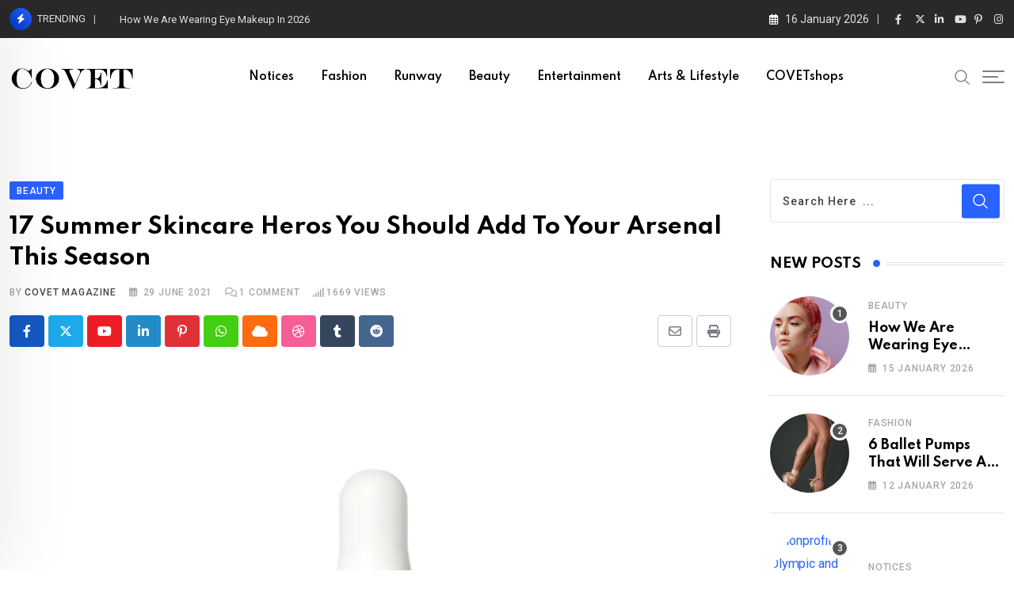

--- FILE ---
content_type: text/html; charset=UTF-8
request_url: https://covetmagazines.com/17-summer-skincare-hero-you-should-add-to-your-arsenal-this-season/
body_size: 33799
content:
<!doctype html>
<html dir="ltr" lang="en-GB" data-theme="light-mode">
<head>
	<meta charset="UTF-8">
	<meta name="viewport" content="width=device-width, initial-scale=1.0">
	<link rel="profile" href="https://gmpg.org/xfn/11" />
	<title>17 Summer Skincare Heros You Should Add To Your Arsenal This Season</title>

		<!-- All in One SEO 4.8.8 - aioseo.com -->
	<meta name="description" content="Skincare heroes are usually those cult buys that most of the time multitasks and delivers results. Whether it&#039;s your serum moisturizers or your tinted SPFs we all have those potent portions undersleeves. We may sometimes share them or most time kept secret. I don&#039;t know what it is about beauty products that we sometimes want" />
	<meta name="robots" content="max-image-preview:large" />
	<meta name="author" content="Covet Magazine"/>
	<link rel="canonical" href="https://covetmagazines.com/17-summer-skincare-hero-you-should-add-to-your-arsenal-this-season/" />
	<meta name="generator" content="All in One SEO (AIOSEO) 4.8.8" />
		<meta property="og:locale" content="en_GB" />
		<meta property="og:site_name" content="Covet Magazine - Print And Digital - Fashion, Beauty, Entertainment, Lifestyle" />
		<meta property="og:type" content="article" />
		<meta property="og:title" content="17 Summer Skincare Heros You Should Add To Your Arsenal This Season" />
		<meta property="og:description" content="Skincare heroes are usually those cult buys that most of the time multitasks and delivers results. Whether it&#039;s your serum moisturizers or your tinted SPFs we all have those potent portions undersleeves. We may sometimes share them or most time kept secret. I don&#039;t know what it is about beauty products that we sometimes want" />
		<meta property="og:url" content="https://covetmagazines.com/17-summer-skincare-hero-you-should-add-to-your-arsenal-this-season/" />
		<meta property="og:image" content="https://covetmagazines.com/wp-content/uploads/2021/06/11259228-4494815565836279.webp" />
		<meta property="og:image:secure_url" content="https://covetmagazines.com/wp-content/uploads/2021/06/11259228-4494815565836279.webp" />
		<meta property="og:image:width" content="1500" />
		<meta property="og:image:height" content="1500" />
		<meta property="article:published_time" content="2021-06-29T07:11:48+00:00" />
		<meta property="article:modified_time" content="2023-05-10T07:36:49+00:00" />
		<meta name="twitter:card" content="summary_large_image" />
		<meta name="twitter:title" content="17 Summer Skincare Heros You Should Add To Your Arsenal This Season" />
		<meta name="twitter:description" content="Skincare heroes are usually those cult buys that most of the time multitasks and delivers results. Whether it&#039;s your serum moisturizers or your tinted SPFs we all have those potent portions undersleeves. We may sometimes share them or most time kept secret. I don&#039;t know what it is about beauty products that we sometimes want" />
		<meta name="twitter:image" content="https://covetmagazines.com/wp-content/uploads/2021/06/11259228-4494815565836279.webp" />
		<script type="application/ld+json" class="aioseo-schema">
			{"@context":"https:\/\/schema.org","@graph":[{"@type":"BlogPosting","@id":"https:\/\/covetmagazines.com\/17-summer-skincare-hero-you-should-add-to-your-arsenal-this-season\/#blogposting","name":"17 Summer Skincare Heros You Should Add To Your Arsenal This Season","headline":"17 Summer Skincare Heros You Should Add To Your Arsenal This Season","author":{"@id":"https:\/\/covetmagazines.com\/author\/jlola\/#author"},"publisher":{"@id":"https:\/\/covetmagazines.com\/#organization"},"image":{"@type":"ImageObject","url":"https:\/\/covetmagazines.com\/wp-content\/uploads\/2021\/06\/11259228-4494815565836279.webp","width":1500,"height":1500,"caption":"Lookfantastic"},"datePublished":"2021-06-29T08:11:48+01:00","dateModified":"2023-05-10T08:36:49+01:00","inLanguage":"en-GB","commentCount":1,"mainEntityOfPage":{"@id":"https:\/\/covetmagazines.com\/17-summer-skincare-hero-you-should-add-to-your-arsenal-this-season\/#webpage"},"isPartOf":{"@id":"https:\/\/covetmagazines.com\/17-summer-skincare-hero-you-should-add-to-your-arsenal-this-season\/#webpage"},"articleSection":"Beauty, #beautysecrets, #skincare, #skincareheroes, #skincaretips"},{"@type":"BreadcrumbList","@id":"https:\/\/covetmagazines.com\/17-summer-skincare-hero-you-should-add-to-your-arsenal-this-season\/#breadcrumblist","itemListElement":[{"@type":"ListItem","@id":"https:\/\/covetmagazines.com#listItem","position":1,"name":"Home","item":"https:\/\/covetmagazines.com","nextItem":{"@type":"ListItem","@id":"https:\/\/covetmagazines.com\/category\/beauty\/#listItem","name":"Beauty"}},{"@type":"ListItem","@id":"https:\/\/covetmagazines.com\/category\/beauty\/#listItem","position":2,"name":"Beauty","item":"https:\/\/covetmagazines.com\/category\/beauty\/","nextItem":{"@type":"ListItem","@id":"https:\/\/covetmagazines.com\/17-summer-skincare-hero-you-should-add-to-your-arsenal-this-season\/#listItem","name":"17 Summer Skincare Heros You Should Add To Your Arsenal This Season"},"previousItem":{"@type":"ListItem","@id":"https:\/\/covetmagazines.com#listItem","name":"Home"}},{"@type":"ListItem","@id":"https:\/\/covetmagazines.com\/17-summer-skincare-hero-you-should-add-to-your-arsenal-this-season\/#listItem","position":3,"name":"17 Summer Skincare Heros You Should Add To Your Arsenal This Season","previousItem":{"@type":"ListItem","@id":"https:\/\/covetmagazines.com\/category\/beauty\/#listItem","name":"Beauty"}}]},{"@type":"Organization","@id":"https:\/\/covetmagazines.com\/#organization","name":"Covet Magazine - Print And Digital","description":"Fashion, Beauty, Entertainment, Lifestyle","url":"https:\/\/covetmagazines.com\/"},{"@type":"Person","@id":"https:\/\/covetmagazines.com\/author\/jlola\/#author","url":"https:\/\/covetmagazines.com\/author\/jlola\/","name":"Covet Magazine","image":{"@type":"ImageObject","@id":"https:\/\/covetmagazines.com\/17-summer-skincare-hero-you-should-add-to-your-arsenal-this-season\/#authorImage","url":"https:\/\/secure.gravatar.com\/avatar\/ff4852d2eb86ad8a40384c5b9390a7693b11f890cdb020fe6e0f94fe68b33e98?s=96&d=mm&r=g","width":96,"height":96,"caption":"Covet Magazine"}},{"@type":"WebPage","@id":"https:\/\/covetmagazines.com\/17-summer-skincare-hero-you-should-add-to-your-arsenal-this-season\/#webpage","url":"https:\/\/covetmagazines.com\/17-summer-skincare-hero-you-should-add-to-your-arsenal-this-season\/","name":"17 Summer Skincare Heros You Should Add To Your Arsenal This Season","description":"Skincare heroes are usually those cult buys that most of the time multitasks and delivers results. Whether it's your serum moisturizers or your tinted SPFs we all have those potent portions undersleeves. We may sometimes share them or most time kept secret. I don't know what it is about beauty products that we sometimes want","inLanguage":"en-GB","isPartOf":{"@id":"https:\/\/covetmagazines.com\/#website"},"breadcrumb":{"@id":"https:\/\/covetmagazines.com\/17-summer-skincare-hero-you-should-add-to-your-arsenal-this-season\/#breadcrumblist"},"author":{"@id":"https:\/\/covetmagazines.com\/author\/jlola\/#author"},"creator":{"@id":"https:\/\/covetmagazines.com\/author\/jlola\/#author"},"image":{"@type":"ImageObject","url":"https:\/\/covetmagazines.com\/wp-content\/uploads\/2021\/06\/11259228-4494815565836279.webp","@id":"https:\/\/covetmagazines.com\/17-summer-skincare-hero-you-should-add-to-your-arsenal-this-season\/#mainImage","width":1500,"height":1500,"caption":"Lookfantastic"},"primaryImageOfPage":{"@id":"https:\/\/covetmagazines.com\/17-summer-skincare-hero-you-should-add-to-your-arsenal-this-season\/#mainImage"},"datePublished":"2021-06-29T08:11:48+01:00","dateModified":"2023-05-10T08:36:49+01:00"},{"@type":"WebSite","@id":"https:\/\/covetmagazines.com\/#website","url":"https:\/\/covetmagazines.com\/","name":"Covet Magazine - Print And Digital","description":"Fashion, Beauty, Entertainment, Lifestyle","inLanguage":"en-GB","publisher":{"@id":"https:\/\/covetmagazines.com\/#organization"}}]}
		</script>
		<!-- All in One SEO -->


            <script data-no-defer="1" data-ezscrex="false" data-cfasync="false" data-pagespeed-no-defer data-cookieconsent="ignore">
                var ctPublicFunctions = {"_ajax_nonce":"3aaab92861","_rest_nonce":"ad09c43480","_ajax_url":"\/wp-admin\/admin-ajax.php","_rest_url":"https:\/\/covetmagazines.com\/wp-json\/","data__cookies_type":"none","data__ajax_type":"rest","data__bot_detector_enabled":0,"data__frontend_data_log_enabled":1,"cookiePrefix":"","wprocket_detected":false,"host_url":"covetmagazines.com","text__ee_click_to_select":"Click to select the whole data","text__ee_original_email":"The complete one is","text__ee_got_it":"Got it","text__ee_blocked":"Blocked","text__ee_cannot_connect":"Cannot connect","text__ee_cannot_decode":"Can not decode email. Unknown reason","text__ee_email_decoder":"CleanTalk email decoder","text__ee_wait_for_decoding":"The magic is on the way!","text__ee_decoding_process":"Please wait a few seconds while we decode the contact data."}
            </script>
        
            <script data-no-defer="1" data-ezscrex="false" data-cfasync="false" data-pagespeed-no-defer data-cookieconsent="ignore">
                var ctPublic = {"_ajax_nonce":"3aaab92861","settings__forms__check_internal":"0","settings__forms__check_external":"0","settings__forms__force_protection":0,"settings__forms__search_test":"1","settings__data__bot_detector_enabled":0,"settings__sfw__anti_crawler":0,"blog_home":"https:\/\/covetmagazines.com\/","pixel__setting":"3","pixel__enabled":false,"pixel__url":"https:\/\/moderate1-v4.cleantalk.org\/pixel\/e0b2a21a121e7ee89cba9d18d0fea2f9.gif","data__email_check_before_post":"1","data__email_check_exist_post":0,"data__cookies_type":"none","data__key_is_ok":false,"data__visible_fields_required":true,"wl_brandname":"Anti-Spam by CleanTalk","wl_brandname_short":"CleanTalk","ct_checkjs_key":2141591793,"emailEncoderPassKey":"6b8d08c56ae1b60c041c6d41cba71b2b","bot_detector_forms_excluded":"W10=","advancedCacheExists":false,"varnishCacheExists":false,"wc_ajax_add_to_cart":true}
            </script>
        <noscript><style>#preloader{display:none;}</style></noscript><link rel='dns-prefetch' href='//www.googletagmanager.com' />
<link rel='dns-prefetch' href='//fonts.googleapis.com' />
<link rel='dns-prefetch' href='//pagead2.googlesyndication.com' />
<link rel="alternate" type="application/rss+xml" title="Covet Magazine - Print And Digital &raquo; Feed" href="https://covetmagazines.com/feed/" />
<link rel="alternate" type="application/rss+xml" title="Covet Magazine - Print And Digital &raquo; Comments Feed" href="https://covetmagazines.com/comments/feed/" />
<link rel="alternate" type="application/rss+xml" title="Covet Magazine - Print And Digital &raquo; 17 Summer Skincare Heros You Should Add To Your Arsenal This Season Comments Feed" href="https://covetmagazines.com/17-summer-skincare-hero-you-should-add-to-your-arsenal-this-season/feed/" />
<link rel="alternate" title="oEmbed (JSON)" type="application/json+oembed" href="https://covetmagazines.com/wp-json/oembed/1.0/embed?url=https%3A%2F%2Fcovetmagazines.com%2F17-summer-skincare-hero-you-should-add-to-your-arsenal-this-season%2F" />
<link rel="alternate" title="oEmbed (XML)" type="text/xml+oembed" href="https://covetmagazines.com/wp-json/oembed/1.0/embed?url=https%3A%2F%2Fcovetmagazines.com%2F17-summer-skincare-hero-you-should-add-to-your-arsenal-this-season%2F&#038;format=xml" />
		<!-- This site uses the Google Analytics by MonsterInsights plugin v9.10.0 - Using Analytics tracking - https://www.monsterinsights.com/ -->
							<script src="//www.googletagmanager.com/gtag/js?id=G-FT54HSFXVY"  data-cfasync="false" data-wpfc-render="false" type="text/javascript" async></script>
			<script data-cfasync="false" data-wpfc-render="false" type="text/javascript">
				var mi_version = '9.10.0';
				var mi_track_user = true;
				var mi_no_track_reason = '';
								var MonsterInsightsDefaultLocations = {"page_location":"https:\/\/covetmagazines.com\/17-summer-skincare-hero-you-should-add-to-your-arsenal-this-season\/"};
								if ( typeof MonsterInsightsPrivacyGuardFilter === 'function' ) {
					var MonsterInsightsLocations = (typeof MonsterInsightsExcludeQuery === 'object') ? MonsterInsightsPrivacyGuardFilter( MonsterInsightsExcludeQuery ) : MonsterInsightsPrivacyGuardFilter( MonsterInsightsDefaultLocations );
				} else {
					var MonsterInsightsLocations = (typeof MonsterInsightsExcludeQuery === 'object') ? MonsterInsightsExcludeQuery : MonsterInsightsDefaultLocations;
				}

								var disableStrs = [
										'ga-disable-G-FT54HSFXVY',
									];

				/* Function to detect opted out users */
				function __gtagTrackerIsOptedOut() {
					for (var index = 0; index < disableStrs.length; index++) {
						if (document.cookie.indexOf(disableStrs[index] + '=true') > -1) {
							return true;
						}
					}

					return false;
				}

				/* Disable tracking if the opt-out cookie exists. */
				if (__gtagTrackerIsOptedOut()) {
					for (var index = 0; index < disableStrs.length; index++) {
						window[disableStrs[index]] = true;
					}
				}

				/* Opt-out function */
				function __gtagTrackerOptout() {
					for (var index = 0; index < disableStrs.length; index++) {
						document.cookie = disableStrs[index] + '=true; expires=Thu, 31 Dec 2099 23:59:59 UTC; path=/';
						window[disableStrs[index]] = true;
					}
				}

				if ('undefined' === typeof gaOptout) {
					function gaOptout() {
						__gtagTrackerOptout();
					}
				}
								window.dataLayer = window.dataLayer || [];

				window.MonsterInsightsDualTracker = {
					helpers: {},
					trackers: {},
				};
				if (mi_track_user) {
					function __gtagDataLayer() {
						dataLayer.push(arguments);
					}

					function __gtagTracker(type, name, parameters) {
						if (!parameters) {
							parameters = {};
						}

						if (parameters.send_to) {
							__gtagDataLayer.apply(null, arguments);
							return;
						}

						if (type === 'event') {
														parameters.send_to = monsterinsights_frontend.v4_id;
							var hookName = name;
							if (typeof parameters['event_category'] !== 'undefined') {
								hookName = parameters['event_category'] + ':' + name;
							}

							if (typeof MonsterInsightsDualTracker.trackers[hookName] !== 'undefined') {
								MonsterInsightsDualTracker.trackers[hookName](parameters);
							} else {
								__gtagDataLayer('event', name, parameters);
							}
							
						} else {
							__gtagDataLayer.apply(null, arguments);
						}
					}

					__gtagTracker('js', new Date());
					__gtagTracker('set', {
						'developer_id.dZGIzZG': true,
											});
					if ( MonsterInsightsLocations.page_location ) {
						__gtagTracker('set', MonsterInsightsLocations);
					}
										__gtagTracker('config', 'G-FT54HSFXVY', {"forceSSL":"true","link_attribution":"true"} );
										window.gtag = __gtagTracker;										(function () {
						/* https://developers.google.com/analytics/devguides/collection/analyticsjs/ */
						/* ga and __gaTracker compatibility shim. */
						var noopfn = function () {
							return null;
						};
						var newtracker = function () {
							return new Tracker();
						};
						var Tracker = function () {
							return null;
						};
						var p = Tracker.prototype;
						p.get = noopfn;
						p.set = noopfn;
						p.send = function () {
							var args = Array.prototype.slice.call(arguments);
							args.unshift('send');
							__gaTracker.apply(null, args);
						};
						var __gaTracker = function () {
							var len = arguments.length;
							if (len === 0) {
								return;
							}
							var f = arguments[len - 1];
							if (typeof f !== 'object' || f === null || typeof f.hitCallback !== 'function') {
								if ('send' === arguments[0]) {
									var hitConverted, hitObject = false, action;
									if ('event' === arguments[1]) {
										if ('undefined' !== typeof arguments[3]) {
											hitObject = {
												'eventAction': arguments[3],
												'eventCategory': arguments[2],
												'eventLabel': arguments[4],
												'value': arguments[5] ? arguments[5] : 1,
											}
										}
									}
									if ('pageview' === arguments[1]) {
										if ('undefined' !== typeof arguments[2]) {
											hitObject = {
												'eventAction': 'page_view',
												'page_path': arguments[2],
											}
										}
									}
									if (typeof arguments[2] === 'object') {
										hitObject = arguments[2];
									}
									if (typeof arguments[5] === 'object') {
										Object.assign(hitObject, arguments[5]);
									}
									if ('undefined' !== typeof arguments[1].hitType) {
										hitObject = arguments[1];
										if ('pageview' === hitObject.hitType) {
											hitObject.eventAction = 'page_view';
										}
									}
									if (hitObject) {
										action = 'timing' === arguments[1].hitType ? 'timing_complete' : hitObject.eventAction;
										hitConverted = mapArgs(hitObject);
										__gtagTracker('event', action, hitConverted);
									}
								}
								return;
							}

							function mapArgs(args) {
								var arg, hit = {};
								var gaMap = {
									'eventCategory': 'event_category',
									'eventAction': 'event_action',
									'eventLabel': 'event_label',
									'eventValue': 'event_value',
									'nonInteraction': 'non_interaction',
									'timingCategory': 'event_category',
									'timingVar': 'name',
									'timingValue': 'value',
									'timingLabel': 'event_label',
									'page': 'page_path',
									'location': 'page_location',
									'title': 'page_title',
									'referrer' : 'page_referrer',
								};
								for (arg in args) {
																		if (!(!args.hasOwnProperty(arg) || !gaMap.hasOwnProperty(arg))) {
										hit[gaMap[arg]] = args[arg];
									} else {
										hit[arg] = args[arg];
									}
								}
								return hit;
							}

							try {
								f.hitCallback();
							} catch (ex) {
							}
						};
						__gaTracker.create = newtracker;
						__gaTracker.getByName = newtracker;
						__gaTracker.getAll = function () {
							return [];
						};
						__gaTracker.remove = noopfn;
						__gaTracker.loaded = true;
						window['__gaTracker'] = __gaTracker;
					})();
									} else {
										console.log("");
					(function () {
						function __gtagTracker() {
							return null;
						}

						window['__gtagTracker'] = __gtagTracker;
						window['gtag'] = __gtagTracker;
					})();
									}
			</script>
							<!-- / Google Analytics by MonsterInsights -->
		<style id='wp-img-auto-sizes-contain-inline-css' type='text/css'>
img:is([sizes=auto i],[sizes^="auto," i]){contain-intrinsic-size:3000px 1500px}
/*# sourceURL=wp-img-auto-sizes-contain-inline-css */
</style>
<style id='wp-emoji-styles-inline-css' type='text/css'>

	img.wp-smiley, img.emoji {
		display: inline !important;
		border: none !important;
		box-shadow: none !important;
		height: 1em !important;
		width: 1em !important;
		margin: 0 0.07em !important;
		vertical-align: -0.1em !important;
		background: none !important;
		padding: 0 !important;
	}
/*# sourceURL=wp-emoji-styles-inline-css */
</style>
<link rel='stylesheet' id='wp-block-library-css' href='https://covetmagazines.com/wp-includes/css/dist/block-library/style.min.css?ver=6.9' type='text/css' media='all' />
<style id='wp-block-button-inline-css' type='text/css'>
.wp-block-button__link{align-content:center;box-sizing:border-box;cursor:pointer;display:inline-block;height:100%;text-align:center;word-break:break-word}.wp-block-button__link.aligncenter{text-align:center}.wp-block-button__link.alignright{text-align:right}:where(.wp-block-button__link){border-radius:9999px;box-shadow:none;padding:calc(.667em + 2px) calc(1.333em + 2px);text-decoration:none}.wp-block-button[style*=text-decoration] .wp-block-button__link{text-decoration:inherit}.wp-block-buttons>.wp-block-button.has-custom-width{max-width:none}.wp-block-buttons>.wp-block-button.has-custom-width .wp-block-button__link{width:100%}.wp-block-buttons>.wp-block-button.has-custom-font-size .wp-block-button__link{font-size:inherit}.wp-block-buttons>.wp-block-button.wp-block-button__width-25{width:calc(25% - var(--wp--style--block-gap, .5em)*.75)}.wp-block-buttons>.wp-block-button.wp-block-button__width-50{width:calc(50% - var(--wp--style--block-gap, .5em)*.5)}.wp-block-buttons>.wp-block-button.wp-block-button__width-75{width:calc(75% - var(--wp--style--block-gap, .5em)*.25)}.wp-block-buttons>.wp-block-button.wp-block-button__width-100{flex-basis:100%;width:100%}.wp-block-buttons.is-vertical>.wp-block-button.wp-block-button__width-25{width:25%}.wp-block-buttons.is-vertical>.wp-block-button.wp-block-button__width-50{width:50%}.wp-block-buttons.is-vertical>.wp-block-button.wp-block-button__width-75{width:75%}.wp-block-button.is-style-squared,.wp-block-button__link.wp-block-button.is-style-squared{border-radius:0}.wp-block-button.no-border-radius,.wp-block-button__link.no-border-radius{border-radius:0!important}:root :where(.wp-block-button .wp-block-button__link.is-style-outline),:root :where(.wp-block-button.is-style-outline>.wp-block-button__link){border:2px solid;padding:.667em 1.333em}:root :where(.wp-block-button .wp-block-button__link.is-style-outline:not(.has-text-color)),:root :where(.wp-block-button.is-style-outline>.wp-block-button__link:not(.has-text-color)){color:currentColor}:root :where(.wp-block-button .wp-block-button__link.is-style-outline:not(.has-background)),:root :where(.wp-block-button.is-style-outline>.wp-block-button__link:not(.has-background)){background-color:initial;background-image:none}
/*# sourceURL=https://covetmagazines.com/wp-includes/blocks/button/style.min.css */
</style>
<style id='wp-block-heading-inline-css' type='text/css'>
h1:where(.wp-block-heading).has-background,h2:where(.wp-block-heading).has-background,h3:where(.wp-block-heading).has-background,h4:where(.wp-block-heading).has-background,h5:where(.wp-block-heading).has-background,h6:where(.wp-block-heading).has-background{padding:1.25em 2.375em}h1.has-text-align-left[style*=writing-mode]:where([style*=vertical-lr]),h1.has-text-align-right[style*=writing-mode]:where([style*=vertical-rl]),h2.has-text-align-left[style*=writing-mode]:where([style*=vertical-lr]),h2.has-text-align-right[style*=writing-mode]:where([style*=vertical-rl]),h3.has-text-align-left[style*=writing-mode]:where([style*=vertical-lr]),h3.has-text-align-right[style*=writing-mode]:where([style*=vertical-rl]),h4.has-text-align-left[style*=writing-mode]:where([style*=vertical-lr]),h4.has-text-align-right[style*=writing-mode]:where([style*=vertical-rl]),h5.has-text-align-left[style*=writing-mode]:where([style*=vertical-lr]),h5.has-text-align-right[style*=writing-mode]:where([style*=vertical-rl]),h6.has-text-align-left[style*=writing-mode]:where([style*=vertical-lr]),h6.has-text-align-right[style*=writing-mode]:where([style*=vertical-rl]){rotate:180deg}
/*# sourceURL=https://covetmagazines.com/wp-includes/blocks/heading/style.min.css */
</style>
<style id='wp-block-image-inline-css' type='text/css'>
.wp-block-image>a,.wp-block-image>figure>a{display:inline-block}.wp-block-image img{box-sizing:border-box;height:auto;max-width:100%;vertical-align:bottom}@media not (prefers-reduced-motion){.wp-block-image img.hide{visibility:hidden}.wp-block-image img.show{animation:show-content-image .4s}}.wp-block-image[style*=border-radius] img,.wp-block-image[style*=border-radius]>a{border-radius:inherit}.wp-block-image.has-custom-border img{box-sizing:border-box}.wp-block-image.aligncenter{text-align:center}.wp-block-image.alignfull>a,.wp-block-image.alignwide>a{width:100%}.wp-block-image.alignfull img,.wp-block-image.alignwide img{height:auto;width:100%}.wp-block-image .aligncenter,.wp-block-image .alignleft,.wp-block-image .alignright,.wp-block-image.aligncenter,.wp-block-image.alignleft,.wp-block-image.alignright{display:table}.wp-block-image .aligncenter>figcaption,.wp-block-image .alignleft>figcaption,.wp-block-image .alignright>figcaption,.wp-block-image.aligncenter>figcaption,.wp-block-image.alignleft>figcaption,.wp-block-image.alignright>figcaption{caption-side:bottom;display:table-caption}.wp-block-image .alignleft{float:left;margin:.5em 1em .5em 0}.wp-block-image .alignright{float:right;margin:.5em 0 .5em 1em}.wp-block-image .aligncenter{margin-left:auto;margin-right:auto}.wp-block-image :where(figcaption){margin-bottom:1em;margin-top:.5em}.wp-block-image.is-style-circle-mask img{border-radius:9999px}@supports ((-webkit-mask-image:none) or (mask-image:none)) or (-webkit-mask-image:none){.wp-block-image.is-style-circle-mask img{border-radius:0;-webkit-mask-image:url('data:image/svg+xml;utf8,<svg viewBox="0 0 100 100" xmlns="http://www.w3.org/2000/svg"><circle cx="50" cy="50" r="50"/></svg>');mask-image:url('data:image/svg+xml;utf8,<svg viewBox="0 0 100 100" xmlns="http://www.w3.org/2000/svg"><circle cx="50" cy="50" r="50"/></svg>');mask-mode:alpha;-webkit-mask-position:center;mask-position:center;-webkit-mask-repeat:no-repeat;mask-repeat:no-repeat;-webkit-mask-size:contain;mask-size:contain}}:root :where(.wp-block-image.is-style-rounded img,.wp-block-image .is-style-rounded img){border-radius:9999px}.wp-block-image figure{margin:0}.wp-lightbox-container{display:flex;flex-direction:column;position:relative}.wp-lightbox-container img{cursor:zoom-in}.wp-lightbox-container img:hover+button{opacity:1}.wp-lightbox-container button{align-items:center;backdrop-filter:blur(16px) saturate(180%);background-color:#5a5a5a40;border:none;border-radius:4px;cursor:zoom-in;display:flex;height:20px;justify-content:center;opacity:0;padding:0;position:absolute;right:16px;text-align:center;top:16px;width:20px;z-index:100}@media not (prefers-reduced-motion){.wp-lightbox-container button{transition:opacity .2s ease}}.wp-lightbox-container button:focus-visible{outline:3px auto #5a5a5a40;outline:3px auto -webkit-focus-ring-color;outline-offset:3px}.wp-lightbox-container button:hover{cursor:pointer;opacity:1}.wp-lightbox-container button:focus{opacity:1}.wp-lightbox-container button:focus,.wp-lightbox-container button:hover,.wp-lightbox-container button:not(:hover):not(:active):not(.has-background){background-color:#5a5a5a40;border:none}.wp-lightbox-overlay{box-sizing:border-box;cursor:zoom-out;height:100vh;left:0;overflow:hidden;position:fixed;top:0;visibility:hidden;width:100%;z-index:100000}.wp-lightbox-overlay .close-button{align-items:center;cursor:pointer;display:flex;justify-content:center;min-height:40px;min-width:40px;padding:0;position:absolute;right:calc(env(safe-area-inset-right) + 16px);top:calc(env(safe-area-inset-top) + 16px);z-index:5000000}.wp-lightbox-overlay .close-button:focus,.wp-lightbox-overlay .close-button:hover,.wp-lightbox-overlay .close-button:not(:hover):not(:active):not(.has-background){background:none;border:none}.wp-lightbox-overlay .lightbox-image-container{height:var(--wp--lightbox-container-height);left:50%;overflow:hidden;position:absolute;top:50%;transform:translate(-50%,-50%);transform-origin:top left;width:var(--wp--lightbox-container-width);z-index:9999999999}.wp-lightbox-overlay .wp-block-image{align-items:center;box-sizing:border-box;display:flex;height:100%;justify-content:center;margin:0;position:relative;transform-origin:0 0;width:100%;z-index:3000000}.wp-lightbox-overlay .wp-block-image img{height:var(--wp--lightbox-image-height);min-height:var(--wp--lightbox-image-height);min-width:var(--wp--lightbox-image-width);width:var(--wp--lightbox-image-width)}.wp-lightbox-overlay .wp-block-image figcaption{display:none}.wp-lightbox-overlay button{background:none;border:none}.wp-lightbox-overlay .scrim{background-color:#fff;height:100%;opacity:.9;position:absolute;width:100%;z-index:2000000}.wp-lightbox-overlay.active{visibility:visible}@media not (prefers-reduced-motion){.wp-lightbox-overlay.active{animation:turn-on-visibility .25s both}.wp-lightbox-overlay.active img{animation:turn-on-visibility .35s both}.wp-lightbox-overlay.show-closing-animation:not(.active){animation:turn-off-visibility .35s both}.wp-lightbox-overlay.show-closing-animation:not(.active) img{animation:turn-off-visibility .25s both}.wp-lightbox-overlay.zoom.active{animation:none;opacity:1;visibility:visible}.wp-lightbox-overlay.zoom.active .lightbox-image-container{animation:lightbox-zoom-in .4s}.wp-lightbox-overlay.zoom.active .lightbox-image-container img{animation:none}.wp-lightbox-overlay.zoom.active .scrim{animation:turn-on-visibility .4s forwards}.wp-lightbox-overlay.zoom.show-closing-animation:not(.active){animation:none}.wp-lightbox-overlay.zoom.show-closing-animation:not(.active) .lightbox-image-container{animation:lightbox-zoom-out .4s}.wp-lightbox-overlay.zoom.show-closing-animation:not(.active) .lightbox-image-container img{animation:none}.wp-lightbox-overlay.zoom.show-closing-animation:not(.active) .scrim{animation:turn-off-visibility .4s forwards}}@keyframes show-content-image{0%{visibility:hidden}99%{visibility:hidden}to{visibility:visible}}@keyframes turn-on-visibility{0%{opacity:0}to{opacity:1}}@keyframes turn-off-visibility{0%{opacity:1;visibility:visible}99%{opacity:0;visibility:visible}to{opacity:0;visibility:hidden}}@keyframes lightbox-zoom-in{0%{transform:translate(calc((-100vw + var(--wp--lightbox-scrollbar-width))/2 + var(--wp--lightbox-initial-left-position)),calc(-50vh + var(--wp--lightbox-initial-top-position))) scale(var(--wp--lightbox-scale))}to{transform:translate(-50%,-50%) scale(1)}}@keyframes lightbox-zoom-out{0%{transform:translate(-50%,-50%) scale(1);visibility:visible}99%{visibility:visible}to{transform:translate(calc((-100vw + var(--wp--lightbox-scrollbar-width))/2 + var(--wp--lightbox-initial-left-position)),calc(-50vh + var(--wp--lightbox-initial-top-position))) scale(var(--wp--lightbox-scale));visibility:hidden}}
/*# sourceURL=https://covetmagazines.com/wp-includes/blocks/image/style.min.css */
</style>
<style id='wp-block-image-theme-inline-css' type='text/css'>
:root :where(.wp-block-image figcaption){color:#555;font-size:13px;text-align:center}.is-dark-theme :root :where(.wp-block-image figcaption){color:#ffffffa6}.wp-block-image{margin:0 0 1em}
/*# sourceURL=https://covetmagazines.com/wp-includes/blocks/image/theme.min.css */
</style>
<style id='wp-block-buttons-inline-css' type='text/css'>
.wp-block-buttons{box-sizing:border-box}.wp-block-buttons.is-vertical{flex-direction:column}.wp-block-buttons.is-vertical>.wp-block-button:last-child{margin-bottom:0}.wp-block-buttons>.wp-block-button{display:inline-block;margin:0}.wp-block-buttons.is-content-justification-left{justify-content:flex-start}.wp-block-buttons.is-content-justification-left.is-vertical{align-items:flex-start}.wp-block-buttons.is-content-justification-center{justify-content:center}.wp-block-buttons.is-content-justification-center.is-vertical{align-items:center}.wp-block-buttons.is-content-justification-right{justify-content:flex-end}.wp-block-buttons.is-content-justification-right.is-vertical{align-items:flex-end}.wp-block-buttons.is-content-justification-space-between{justify-content:space-between}.wp-block-buttons.aligncenter{text-align:center}.wp-block-buttons:not(.is-content-justification-space-between,.is-content-justification-right,.is-content-justification-left,.is-content-justification-center) .wp-block-button.aligncenter{margin-left:auto;margin-right:auto;width:100%}.wp-block-buttons[style*=text-decoration] .wp-block-button,.wp-block-buttons[style*=text-decoration] .wp-block-button__link{text-decoration:inherit}.wp-block-buttons.has-custom-font-size .wp-block-button__link{font-size:inherit}.wp-block-buttons .wp-block-button__link{width:100%}.wp-block-button.aligncenter{text-align:center}
/*# sourceURL=https://covetmagazines.com/wp-includes/blocks/buttons/style.min.css */
</style>
<style id='wp-block-columns-inline-css' type='text/css'>
.wp-block-columns{box-sizing:border-box;display:flex;flex-wrap:wrap!important}@media (min-width:782px){.wp-block-columns{flex-wrap:nowrap!important}}.wp-block-columns{align-items:normal!important}.wp-block-columns.are-vertically-aligned-top{align-items:flex-start}.wp-block-columns.are-vertically-aligned-center{align-items:center}.wp-block-columns.are-vertically-aligned-bottom{align-items:flex-end}@media (max-width:781px){.wp-block-columns:not(.is-not-stacked-on-mobile)>.wp-block-column{flex-basis:100%!important}}@media (min-width:782px){.wp-block-columns:not(.is-not-stacked-on-mobile)>.wp-block-column{flex-basis:0;flex-grow:1}.wp-block-columns:not(.is-not-stacked-on-mobile)>.wp-block-column[style*=flex-basis]{flex-grow:0}}.wp-block-columns.is-not-stacked-on-mobile{flex-wrap:nowrap!important}.wp-block-columns.is-not-stacked-on-mobile>.wp-block-column{flex-basis:0;flex-grow:1}.wp-block-columns.is-not-stacked-on-mobile>.wp-block-column[style*=flex-basis]{flex-grow:0}:where(.wp-block-columns){margin-bottom:1.75em}:where(.wp-block-columns.has-background){padding:1.25em 2.375em}.wp-block-column{flex-grow:1;min-width:0;overflow-wrap:break-word;word-break:break-word}.wp-block-column.is-vertically-aligned-top{align-self:flex-start}.wp-block-column.is-vertically-aligned-center{align-self:center}.wp-block-column.is-vertically-aligned-bottom{align-self:flex-end}.wp-block-column.is-vertically-aligned-stretch{align-self:stretch}.wp-block-column.is-vertically-aligned-bottom,.wp-block-column.is-vertically-aligned-center,.wp-block-column.is-vertically-aligned-top{width:100%}
/*# sourceURL=https://covetmagazines.com/wp-includes/blocks/columns/style.min.css */
</style>
<style id='wp-block-paragraph-inline-css' type='text/css'>
.is-small-text{font-size:.875em}.is-regular-text{font-size:1em}.is-large-text{font-size:2.25em}.is-larger-text{font-size:3em}.has-drop-cap:not(:focus):first-letter{float:left;font-size:8.4em;font-style:normal;font-weight:100;line-height:.68;margin:.05em .1em 0 0;text-transform:uppercase}body.rtl .has-drop-cap:not(:focus):first-letter{float:none;margin-left:.1em}p.has-drop-cap.has-background{overflow:hidden}:root :where(p.has-background){padding:1.25em 2.375em}:where(p.has-text-color:not(.has-link-color)) a{color:inherit}p.has-text-align-left[style*="writing-mode:vertical-lr"],p.has-text-align-right[style*="writing-mode:vertical-rl"]{rotate:180deg}
/*# sourceURL=https://covetmagazines.com/wp-includes/blocks/paragraph/style.min.css */
</style>
<style id='global-styles-inline-css' type='text/css'>
:root{--wp--preset--aspect-ratio--square: 1;--wp--preset--aspect-ratio--4-3: 4/3;--wp--preset--aspect-ratio--3-4: 3/4;--wp--preset--aspect-ratio--3-2: 3/2;--wp--preset--aspect-ratio--2-3: 2/3;--wp--preset--aspect-ratio--16-9: 16/9;--wp--preset--aspect-ratio--9-16: 9/16;--wp--preset--color--black: #000000;--wp--preset--color--cyan-bluish-gray: #abb8c3;--wp--preset--color--white: #ffffff;--wp--preset--color--pale-pink: #f78da7;--wp--preset--color--vivid-red: #cf2e2e;--wp--preset--color--luminous-vivid-orange: #ff6900;--wp--preset--color--luminous-vivid-amber: #fcb900;--wp--preset--color--light-green-cyan: #7bdcb5;--wp--preset--color--vivid-green-cyan: #00d084;--wp--preset--color--pale-cyan-blue: #8ed1fc;--wp--preset--color--vivid-cyan-blue: #0693e3;--wp--preset--color--vivid-purple: #9b51e0;--wp--preset--color--neeon-primary: #2962ff;--wp--preset--color--neeon-secondary: #0034c2;--wp--preset--color--neeon-button-dark-gray: #333333;--wp--preset--color--neeon-button-light-gray: #a5a6aa;--wp--preset--color--neeon-button-white: #ffffff;--wp--preset--gradient--vivid-cyan-blue-to-vivid-purple: linear-gradient(135deg,rgb(6,147,227) 0%,rgb(155,81,224) 100%);--wp--preset--gradient--light-green-cyan-to-vivid-green-cyan: linear-gradient(135deg,rgb(122,220,180) 0%,rgb(0,208,130) 100%);--wp--preset--gradient--luminous-vivid-amber-to-luminous-vivid-orange: linear-gradient(135deg,rgb(252,185,0) 0%,rgb(255,105,0) 100%);--wp--preset--gradient--luminous-vivid-orange-to-vivid-red: linear-gradient(135deg,rgb(255,105,0) 0%,rgb(207,46,46) 100%);--wp--preset--gradient--very-light-gray-to-cyan-bluish-gray: linear-gradient(135deg,rgb(238,238,238) 0%,rgb(169,184,195) 100%);--wp--preset--gradient--cool-to-warm-spectrum: linear-gradient(135deg,rgb(74,234,220) 0%,rgb(151,120,209) 20%,rgb(207,42,186) 40%,rgb(238,44,130) 60%,rgb(251,105,98) 80%,rgb(254,248,76) 100%);--wp--preset--gradient--blush-light-purple: linear-gradient(135deg,rgb(255,206,236) 0%,rgb(152,150,240) 100%);--wp--preset--gradient--blush-bordeaux: linear-gradient(135deg,rgb(254,205,165) 0%,rgb(254,45,45) 50%,rgb(107,0,62) 100%);--wp--preset--gradient--luminous-dusk: linear-gradient(135deg,rgb(255,203,112) 0%,rgb(199,81,192) 50%,rgb(65,88,208) 100%);--wp--preset--gradient--pale-ocean: linear-gradient(135deg,rgb(255,245,203) 0%,rgb(182,227,212) 50%,rgb(51,167,181) 100%);--wp--preset--gradient--electric-grass: linear-gradient(135deg,rgb(202,248,128) 0%,rgb(113,206,126) 100%);--wp--preset--gradient--midnight: linear-gradient(135deg,rgb(2,3,129) 0%,rgb(40,116,252) 100%);--wp--preset--gradient--neeon-gradient-color: linear-gradient(135deg, rgba(255, 0, 0, 1) 0%, rgba(252, 75, 51, 1) 100%);--wp--preset--font-size--small: 12px;--wp--preset--font-size--medium: 20px;--wp--preset--font-size--large: 36px;--wp--preset--font-size--x-large: 42px;--wp--preset--font-size--normal: 16px;--wp--preset--font-size--huge: 50px;--wp--preset--spacing--20: 0.44rem;--wp--preset--spacing--30: 0.67rem;--wp--preset--spacing--40: 1rem;--wp--preset--spacing--50: 1.5rem;--wp--preset--spacing--60: 2.25rem;--wp--preset--spacing--70: 3.38rem;--wp--preset--spacing--80: 5.06rem;--wp--preset--shadow--natural: 6px 6px 9px rgba(0, 0, 0, 0.2);--wp--preset--shadow--deep: 12px 12px 50px rgba(0, 0, 0, 0.4);--wp--preset--shadow--sharp: 6px 6px 0px rgba(0, 0, 0, 0.2);--wp--preset--shadow--outlined: 6px 6px 0px -3px rgb(255, 255, 255), 6px 6px rgb(0, 0, 0);--wp--preset--shadow--crisp: 6px 6px 0px rgb(0, 0, 0);}:where(.is-layout-flex){gap: 0.5em;}:where(.is-layout-grid){gap: 0.5em;}body .is-layout-flex{display: flex;}.is-layout-flex{flex-wrap: wrap;align-items: center;}.is-layout-flex > :is(*, div){margin: 0;}body .is-layout-grid{display: grid;}.is-layout-grid > :is(*, div){margin: 0;}:where(.wp-block-columns.is-layout-flex){gap: 2em;}:where(.wp-block-columns.is-layout-grid){gap: 2em;}:where(.wp-block-post-template.is-layout-flex){gap: 1.25em;}:where(.wp-block-post-template.is-layout-grid){gap: 1.25em;}.has-black-color{color: var(--wp--preset--color--black) !important;}.has-cyan-bluish-gray-color{color: var(--wp--preset--color--cyan-bluish-gray) !important;}.has-white-color{color: var(--wp--preset--color--white) !important;}.has-pale-pink-color{color: var(--wp--preset--color--pale-pink) !important;}.has-vivid-red-color{color: var(--wp--preset--color--vivid-red) !important;}.has-luminous-vivid-orange-color{color: var(--wp--preset--color--luminous-vivid-orange) !important;}.has-luminous-vivid-amber-color{color: var(--wp--preset--color--luminous-vivid-amber) !important;}.has-light-green-cyan-color{color: var(--wp--preset--color--light-green-cyan) !important;}.has-vivid-green-cyan-color{color: var(--wp--preset--color--vivid-green-cyan) !important;}.has-pale-cyan-blue-color{color: var(--wp--preset--color--pale-cyan-blue) !important;}.has-vivid-cyan-blue-color{color: var(--wp--preset--color--vivid-cyan-blue) !important;}.has-vivid-purple-color{color: var(--wp--preset--color--vivid-purple) !important;}.has-black-background-color{background-color: var(--wp--preset--color--black) !important;}.has-cyan-bluish-gray-background-color{background-color: var(--wp--preset--color--cyan-bluish-gray) !important;}.has-white-background-color{background-color: var(--wp--preset--color--white) !important;}.has-pale-pink-background-color{background-color: var(--wp--preset--color--pale-pink) !important;}.has-vivid-red-background-color{background-color: var(--wp--preset--color--vivid-red) !important;}.has-luminous-vivid-orange-background-color{background-color: var(--wp--preset--color--luminous-vivid-orange) !important;}.has-luminous-vivid-amber-background-color{background-color: var(--wp--preset--color--luminous-vivid-amber) !important;}.has-light-green-cyan-background-color{background-color: var(--wp--preset--color--light-green-cyan) !important;}.has-vivid-green-cyan-background-color{background-color: var(--wp--preset--color--vivid-green-cyan) !important;}.has-pale-cyan-blue-background-color{background-color: var(--wp--preset--color--pale-cyan-blue) !important;}.has-vivid-cyan-blue-background-color{background-color: var(--wp--preset--color--vivid-cyan-blue) !important;}.has-vivid-purple-background-color{background-color: var(--wp--preset--color--vivid-purple) !important;}.has-black-border-color{border-color: var(--wp--preset--color--black) !important;}.has-cyan-bluish-gray-border-color{border-color: var(--wp--preset--color--cyan-bluish-gray) !important;}.has-white-border-color{border-color: var(--wp--preset--color--white) !important;}.has-pale-pink-border-color{border-color: var(--wp--preset--color--pale-pink) !important;}.has-vivid-red-border-color{border-color: var(--wp--preset--color--vivid-red) !important;}.has-luminous-vivid-orange-border-color{border-color: var(--wp--preset--color--luminous-vivid-orange) !important;}.has-luminous-vivid-amber-border-color{border-color: var(--wp--preset--color--luminous-vivid-amber) !important;}.has-light-green-cyan-border-color{border-color: var(--wp--preset--color--light-green-cyan) !important;}.has-vivid-green-cyan-border-color{border-color: var(--wp--preset--color--vivid-green-cyan) !important;}.has-pale-cyan-blue-border-color{border-color: var(--wp--preset--color--pale-cyan-blue) !important;}.has-vivid-cyan-blue-border-color{border-color: var(--wp--preset--color--vivid-cyan-blue) !important;}.has-vivid-purple-border-color{border-color: var(--wp--preset--color--vivid-purple) !important;}.has-vivid-cyan-blue-to-vivid-purple-gradient-background{background: var(--wp--preset--gradient--vivid-cyan-blue-to-vivid-purple) !important;}.has-light-green-cyan-to-vivid-green-cyan-gradient-background{background: var(--wp--preset--gradient--light-green-cyan-to-vivid-green-cyan) !important;}.has-luminous-vivid-amber-to-luminous-vivid-orange-gradient-background{background: var(--wp--preset--gradient--luminous-vivid-amber-to-luminous-vivid-orange) !important;}.has-luminous-vivid-orange-to-vivid-red-gradient-background{background: var(--wp--preset--gradient--luminous-vivid-orange-to-vivid-red) !important;}.has-very-light-gray-to-cyan-bluish-gray-gradient-background{background: var(--wp--preset--gradient--very-light-gray-to-cyan-bluish-gray) !important;}.has-cool-to-warm-spectrum-gradient-background{background: var(--wp--preset--gradient--cool-to-warm-spectrum) !important;}.has-blush-light-purple-gradient-background{background: var(--wp--preset--gradient--blush-light-purple) !important;}.has-blush-bordeaux-gradient-background{background: var(--wp--preset--gradient--blush-bordeaux) !important;}.has-luminous-dusk-gradient-background{background: var(--wp--preset--gradient--luminous-dusk) !important;}.has-pale-ocean-gradient-background{background: var(--wp--preset--gradient--pale-ocean) !important;}.has-electric-grass-gradient-background{background: var(--wp--preset--gradient--electric-grass) !important;}.has-midnight-gradient-background{background: var(--wp--preset--gradient--midnight) !important;}.has-small-font-size{font-size: var(--wp--preset--font-size--small) !important;}.has-medium-font-size{font-size: var(--wp--preset--font-size--medium) !important;}.has-large-font-size{font-size: var(--wp--preset--font-size--large) !important;}.has-x-large-font-size{font-size: var(--wp--preset--font-size--x-large) !important;}
:where(.wp-block-columns.is-layout-flex){gap: 2em;}:where(.wp-block-columns.is-layout-grid){gap: 2em;}
/*# sourceURL=global-styles-inline-css */
</style>
<style id='core-block-supports-inline-css' type='text/css'>
.wp-container-core-buttons-is-layout-16018d1d{justify-content:center;}.wp-container-core-columns-is-layout-9d6595d7{flex-wrap:nowrap;}
/*# sourceURL=core-block-supports-inline-css */
</style>

<style id='classic-theme-styles-inline-css' type='text/css'>
/*! This file is auto-generated */
.wp-block-button__link{color:#fff;background-color:#32373c;border-radius:9999px;box-shadow:none;text-decoration:none;padding:calc(.667em + 2px) calc(1.333em + 2px);font-size:1.125em}.wp-block-file__button{background:#32373c;color:#fff;text-decoration:none}
/*# sourceURL=/wp-includes/css/classic-themes.min.css */
</style>
<link rel='stylesheet' id='cleantalk-public-css-css' href='https://covetmagazines.com/wp-content/plugins/cleantalk-spam-protect/css/cleantalk-public.min.css?ver=6.66_1760691703' type='text/css' media='all' />
<link rel='stylesheet' id='cleantalk-email-decoder-css-css' href='https://covetmagazines.com/wp-content/plugins/cleantalk-spam-protect/css/cleantalk-email-decoder.min.css?ver=6.66_1760691703' type='text/css' media='all' />
<link rel='stylesheet' id='mc4wp-form-themes-css' href='https://covetmagazines.com/wp-content/plugins/mailchimp-for-wp/assets/css/form-themes.css?ver=4.10.7' type='text/css' media='all' />
<link rel='stylesheet' id='child-style-css' href='https://covetmagazines.com/wp-content/themes/neeon-child/style.css?ver=6.9' type='text/css' media='all' />
<link rel='stylesheet' id='neeon-gfonts-css' href='//fonts.googleapis.com/css?family=Roboto%3A500%2C700%2C400%7CSpartan%3A400%2C500%2C600%2C700%2C600&#038;display=fallback&#038;ver=1.0' type='text/css' media='all' />
<link rel='stylesheet' id='bootstrap-css' href='https://covetmagazines.com/wp-content/themes/neeon/assets/css/bootstrap.min.css?ver=1.0' type='text/css' media='all' />
<link rel='stylesheet' id='flaticon-neeon-css' href='https://covetmagazines.com/wp-content/themes/neeon/assets/fonts/flaticon-neeon/flaticon.css?ver=1.0' type='text/css' media='all' />
<link rel='stylesheet' id='magnific-popup-css' href='https://covetmagazines.com/wp-content/themes/neeon/assets/css/magnific-popup.css?ver=1.0' type='text/css' media='all' />
<link rel='stylesheet' id='swiper-min-css' href='https://covetmagazines.com/wp-content/themes/neeon/assets/css/swiper.min.css?ver=1.0' type='text/css' media='all' />
<link rel='stylesheet' id='font-awesome-css' href='https://covetmagazines.com/wp-content/themes/neeon/assets/css/font-awesome.min.css?ver=1.0' type='text/css' media='all' />
<link rel='stylesheet' id='animate-css' href='https://covetmagazines.com/wp-content/themes/neeon/assets/css/animate.min.css?ver=1.0' type='text/css' media='all' />
<link rel='stylesheet' id='neeon-default-css' href='https://covetmagazines.com/wp-content/themes/neeon/assets/css/default.css?ver=1.0' type='text/css' media='all' />
<link rel='stylesheet' id='neeon-elementor-css' href='https://covetmagazines.com/wp-content/themes/neeon/assets/css/elementor.css?ver=1.0' type='text/css' media='all' />
<link rel='stylesheet' id='neeon-style-css' href='https://covetmagazines.com/wp-content/themes/neeon/assets/css/style.css?ver=1.0' type='text/css' media='all' />
<style id='neeon-style-inline-css' type='text/css'>
	
	.entry-banner {
					background-color: #f7f7f7;
			}

	.content-area {
		padding-top: 80px; 
		padding-bottom: 80px;
	}

		#page .content-area {
		background-image: url(  );
		background-color: #ffffff;
	}
	
	.error-page-area {		 
		background-color: #ffffff;
	}
	
	
/*# sourceURL=neeon-style-inline-css */
</style>
<link rel='stylesheet' id='mediaelement-css' href='https://covetmagazines.com/wp-includes/js/mediaelement/mediaelementplayer-legacy.min.css?ver=4.2.17' type='text/css' media='all' />
<link rel='stylesheet' id='wp-mediaelement-css' href='https://covetmagazines.com/wp-includes/js/mediaelement/wp-mediaelement.min.css?ver=6.9' type='text/css' media='all' />
<style id='neeon-dynamic-inline-css' type='text/css'>
@media ( min-width:1400px ) { .container {  max-width: 1320px; } } a { color: #2962ff; } .primary-color { color: #2962ff; } .secondary-color { color: #0034c2; } #preloader { background-color: #ffffff; } .loader .cssload-inner.cssload-one, .loader .cssload-inner.cssload-two, .loader .cssload-inner.cssload-three { border-color: #2962ff; } .scroll-wrap:after { color: #2962ff; } .scroll-wrap svg.scroll-circle path {   stroke: #2962ff; } .site-header .site-branding a, .mean-container .mean-bar .mobile-logo, .additional-menu-area .sidenav .additional-logo a { color: #2962ff; } body { color: #6c6f72; font-family: 'Roboto', sans-serif !important; font-size: 16px; line-height: 28px; font-weight : normal; font-style: normal; } h1,h2,h3,h4,h5,h6 { font-family: 'Spartan', sans-serif; font-weight : 700; } h1 { font-size: 36px; line-height: 40px; font-style: normal; } h2 { font-size: 28.44px; line-height: 32px; font-style: normal; } h3 { font-size: 22.63px; line-height: 33px; font-style: normal; } h4 { font-size: 20.25px; line-height: 30px; font-style: normal; } h5 { font-size: 18px; line-height: 28px; font-style: normal; } h6 { font-size: 16px; line-height: 26px; font-style: normal; } .topbar-style-1 .header-top-bar { background-color: #292929; color: #e0e0e0; } .ticker-title { color: #e0e0e0; } .topbar-style-1 .tophead-social li a i, .topbar-style-1 .header-top-bar .social-label, .topbar-style-1 .header-top-bar a { color: #e0e0e0; } .topbar-style-1 .header-top-bar i, .topbar-style-1 .header-top-bar a:hover, .topbar-style-1 .tophead-social li a:hover i { color: #ffffff; } .topbar-style-2 .header-top-bar { background-color: #2962ff; color: #ffffff; } .topbar-style-2 .header-top-bar a { color: #ffffff; } .topbar-style-2 .tophead-left i, .topbar-style-2 .tophead-right i { color: #ffffff; } .topbar-style-3 .header-top-bar { background-color: #f7f7f7; color: #818181; } .topbar-style-3 .header-top-bar .social-label { color: #818181; } .topbar-style-3 .header-top-bar a { color: #818181; } .topbar-style-3 .tophead-left i, .topbar-style-3 .tophead-right i { color: #818181; } .topbar-style-4 .header-top-bar { background-color: #292929; color: #c7c3c3; } .topbar-style-4 .header-top-bar .social-label { color: #c7c3c3; } .topbar-style-4 .header-top-bar a { color: #c7c3c3; } .topbar-style-4 .tophead-left i, .topbar-style-4 .tophead-right i { color: #ffffff; } .topbar-style-5 .header-top-bar { background-color: #ffffff; } .topbar-style-5 .header-top-bar .social-label { color: #adadad; } .topbar-style-5 .tophead-right .search-icon a, .topbar-style-5 .tophead-social li a { color: #7a7a7a; } .topbar-style-5 .tophead-right .search-icon a:hover, .topbar-style-5 .tophead-social li a:hover { color: #2962ff; } .site-header .main-navigation nav ul li a { font-family: 'Spartan', sans-serif; font-size: 14px; line-height: 22px; font-weight : 600; color: #000000; font-style: normal; } .site-header .main-navigation ul li ul li a { font-family: 'Spartan', sans-serif; font-size: 13px; line-height: 22px; font-weight : 500; color: #656567; font-style: normal; } .mean-container .mean-nav ul li a { font-family: 'Spartan', sans-serif; font-size: 13px; line-height: 22px; font-weight : 600; font-style: normal; } .rt-topbar-menu .menu li a { font-family: 'Spartan', sans-serif; font-size: 14px; line-height: 22px; color: #c7c3c3; font-style: normal; } .site-header .main-navigation ul.menu > li > a:hover { color: #2962ff; } .site-header .main-navigation ul.menu li.current-menu-item > a, .site-header .main-navigation ul.menu > li.current > a { color: #2962ff; } .site-header .main-navigation ul.menu li.current-menu-ancestor > a { color: #2962ff; } .header-style-1 .site-header .rt-sticky-menu .main-navigation nav > ul > li > a, .header-style-2 .site-header .rt-sticky-menu .main-navigation nav > ul > li > a, .header-style-3 .site-header .rt-sticky-menu .main-navigation nav > ul > li > a, .header-style-4 .site-header .rt-sticky-menu .main-navigation nav > ul > li > a { color: #000000; } .header-style-1 .site-header .rt-sticky-menu .main-navigation nav > ul > li > a:hover, .header-style-2 .site-header .rt-sticky-menu .main-navigation nav > ul > li > a:hover, .header-style-3 .site-header .rt-sticky-menu .main-navigation nav > ul > li > a:hover, .header-style-4 .site-header .rt-sticky-menu .main-navigation nav > ul > li > a:hover { color: #2962ff; } .site-header .main-navigation nav ul li a.active { color: #2962ff; } .site-header .main-navigation nav > ul > li > a::before { background-color: #2962ff; } .header-style-1 .site-header .main-navigation ul.menu > li.current > a:hover, .header-style-1 .site-header .main-navigation ul.menu > li.current-menu-item > a:hover, .header-style-1 .site-header .main-navigation ul li a.active, .header-style-1 .site-header .main-navigation ul.menu > li.current-menu-item > a, .header-style-1 .site-header .main-navigation ul.menu > li.current > a { color: #2962ff; } .info-menu-bar .cart-icon-area .cart-icon-num, .header-search-field .search-form .search-button:hover { background-color: #2962ff; } .additional-menu-area .sidenav-social span a:hover { background-color: #2962ff; } .additional-menu-area .sidenav ul li a:hover { color: #2962ff; } .rt-slide-nav .offscreen-navigation li.current-menu-item > a, .rt-slide-nav .offscreen-navigation li.current-menu-parent > a, .rt-slide-nav .offscreen-navigation ul li > span.open:after { color: #2962ff; } .rt-slide-nav .offscreen-navigation ul li > a:hover:before { background-color: #2962ff; } .site-header .main-navigation ul li ul { background-color: #ffffff; } .site-header .main-navigation ul.menu li ul.sub-menu li a:hover { color: #2962ff; } .site-header .main-navigation ul li ul.sub-menu li:hover > a:before { background-color: #2962ff; } .site-header .main-navigation ul li ul.sub-menu li.menu-item-has-children:hover:before { color: #2962ff; } .site-header .main-navigation ul li ul li:hover { background-color: #ffffff; } .site-header .main-navigation ul li.mega-menu > ul.sub-menu { background-color: #ffffff} .site-header .main-navigation ul li.mega-menu > ul.sub-menu li:before { color: #2962ff; } .site-header .main-navigation ul li ul.sub-menu li.menu-item-has-children:before { color: #656567; } .mean-container a.meanmenu-reveal, .mean-container .mean-nav ul li a.mean-expand { color: #2962ff; } .mean-container a.meanmenu-reveal span { background-color: #2962ff; } .mean-container .mean-nav ul li a:hover, .mean-container .mean-nav > ul > li.current-menu-item > a { color: #2962ff; } .mean-container .mean-nav ul li.current_page_item > a, .mean-container .mean-nav ul li.current-menu-item > a, .mean-container .mean-nav ul li.current-menu-parent > a { color: #2962ff; } .cart-area .cart-trigger-icon > span { background-color: #2962ff; } .site-header .search-box .search-text { border-color: #2962ff; } .header-style-1 .site-header .header-top .icon-left, .header-style-1 .site-header .header-top .info-text a:hover { color: #2962ff; } .header-style-2 .header-icon-area .header-search-box a:hover i { background-color: #2962ff; } .header-style-3 .site-header .info-wrap .info i { color: #2962ff; } .header-style-5 .site-header .main-navigation > nav > ul > li > a { color: #ffffff; } .header-style-13 .header-social li a:hover, .header-style-6 .header-search-six .search-form button:hover, .header-style-8 .header-search-six .search-form button:hover, .header-style-10 .header-search-six .search-form button:hover { color: #2962ff; } .header-style-7 .site-header .main-navigation > nav > ul > li > a, .header-style-9 .site-header .main-navigation > nav > ul > li > a, .header-style-12 .site-header .main-navigation > nav > ul > li > a { color: #ffffff; } .header-social li a:hover, .cart-area .cart-trigger-icon:hover, .header-icon-area .search-icon a:hover, .header-icon-area .user-icon-area a:hover, .menu-user .user-icon-area a:hover { color: #2962ff; } .mobile-top-bar .mobile-social li a:hover, .additional-menu-area .sidenav .closebtn { background-color: #2962ff; } .mobile-top-bar .mobile-top .icon-left, .mobile-top-bar .mobile-top .info-text a:hover, .additional-menu-area .sidenav-address span a:hover, .additional-menu-area .sidenav-address span i { color: #2962ff; } .header__switch {   background: #2962ff; } .header__switch__main {   background: #0034c2; } .breadcrumb-area .entry-breadcrumb span a, .breadcrumb-trail ul.trail-items li a { color: #646464; } .breadcrumb-area .entry-breadcrumb span a:hover, .breadcrumb-trail ul.trail-items li a:hover { color: #2962ff; } .breadcrumb-trail ul.trail-items li, .entry-banner .entry-breadcrumb .delimiter, .entry-banner .entry-breadcrumb .dvdr { color: #646464; } .breadcrumb-area .entry-breadcrumb .current-item { color: #2962ff; } .entry-banner:after {   background: rgba(247, 247, 247, 1); } .entry-banner .entry-banner-content { padding-top: 30px; padding-bottom: 30px; } .footer-area .widgettitle { color: #ffffff; } .footer-top-area .widget a, .footer-area .footer-social li a, .footer-top-area .widget ul.menu li a:before, .footer-top-area .widget_archive li a:before, .footer-top-area ul li.recentcomments a:before, .footer-top-area ul li.recentcomments span a:before, .footer-top-area .widget_categories li a:before, .footer-top-area .widget_pages li a:before, .footer-top-area .widget_meta li a:before, .footer-top-area .widget_recent_entries ul li a:before, .footer-top-area .post-box-style .post-content .entry-title a { color: #d0d0d0; } .footer-top-area .widget a:hover, .footer-top-area .widget a:active, .footer-top-area ul li a:hover i, .footer-top-area .widget ul.menu li a:hover:before, .footer-top-area .widget_archive li a:hover:before, .footer-top-area .widget_categories li a:hover:before, .footer-top-area .widget_pages li a:hover:before, .footer-top-area .widget_meta li a:hover:before, .footer-top-area .widget_recent_entries ul li a:hover:before, .footer-top-area .post-box-style .post-content .entry-title a:hover { color: #ffffff; } .footer-top-area .widget_tag_cloud a { color: #d0d0d0 !important; } .footer-top-area .widget_tag_cloud a:hover { color: #ffffff !important; } .footer-top-area .post-box-style .post-box-cat a, .footer-top-area .post-box-style .post-box-date, .footer-top-area .post-box-style .entry-cat a, .footer-top-area .post-box-style .entry-date { color: #d0d0d0; } .footer-area .footer-social li a:hover { background: #2962ff; } .footer-top-area .widget ul.menu li a:hover::before, .footer-top-area .widget_categories ul li a:hover::before, .footer-top-area .rt-category .rt-item a:hover .rt-cat-name::before { background-color: #2962ff; } .rt-box-title-1 span { border-top-color: #2962ff; } .footer-area .copyright { color: #d0d0d0; } .footer-area .copyright a { color: #d0d0d0; } .footer-area .copyright a:hover { color: #ffffff; } .footer-style-1 .footer-area { background-color: #0f1012; color: #d0d0d0; } .footer-style-2 .footer-top-area { background-color: #0f1012; color: #d0d0d0; } .footer-style-3 .footer-area .widgettitle {   color: #ffffff; } .footer-style-3 .footer-top-area { background-color: #0f1012; color: #d0d0d0; } .footer-style-3 .footer-area .copyright { color: #d0d0d0; } .footer-style-3 .footer-area .copyright a:hover {   color: #ffffff; } .footer-style-3 .footer-top-area a, .footer-style-3 .footer-area .copyright a, .footer-style-3 .footer-top-area .widget ul.menu li a { color: #d0d0d0; } .footer-style-3 .footer-top-area a:hover, .footer-style-3 .footer-area .copyright a:hover, .footer-style-3 .footer-top-area .widget ul.menu li a:hover { color: #ffffff; } .footer-style-3 .footer-top-area .widget ul.menu li a:after {   background-color: #ffffff; } .footer-style-4 .footer-area { background-color: #0f1012; color: #d0d0d0; } .footer-style-5 .footer-area .widgettitle {   color: #000000; } .footer-style-5 .footer-area { background-color: #f7f7f7; color: #000000; } .footer-style-5 .footer-top-area .widget a, .footer-style-5 .footer-top-area .post-box-style .post-content .entry-title a, .footer-style-5 .footer-top-area .post-box-style .post-content .entry-title a:hover { color: #000000; } .footer-style-5 .footer-top-area .widget a:hover, .footer-style-5 .footer-area .copyright a:hover { color: #2962ff; } .footer-style-5 .footer-area .copyright, .footer-style-5 .footer-area .copyright a, .footer-style-5 .footer-top-area .post-box-style .entry-cat a, .footer-style-5 .footer-top-area .post-box-style .entry-date {   color: #a5a6aa; } .footer-style-6 .footer-area .widgettitle, .footer-style-6 .footer-top-area .post-box-style .post-content .entry-title a, .footer-style-6 .footer-top-area .post-box-style .post-content .entry-title a:hover {   color: #000000; } .footer-style-6 .footer-area { background-color: #ffffff; color: #6c6f72; } .footer-style-6 .footer-area .footer-social li a {   border-color: #6c6f72;   color: #6c6f72; } .footer-style-6 .footer-top-area .post-box-style .entry-cat a, .footer-style-6 .footer-top-area .post-box-style .entry-date {   color: #6c6f72; } .footer-style-6 .footer-top-area .widget a { color: #6c6f72; } .footer-style-6 .footer-area .footer-social li a:hover, .footer-style-6 .footer-top-area .rt-category .rt-item a:hover .rt-cat-name::before { background-color: #2962ff; } .footer-style-6 .footer-top-area .rt-category .rt-item .rt-cat-name::before {   background-color: #6c6f72; } .footer-style-6 .footer-area .copyright, .footer-style-6 .footer-area .copyright a {   color: #6c6f72; } .footer-style-6 .footer-top-area .widget a:hover, .footer-style-6 .footer-area .copyright a:hover { color: #2962ff; } .footer-style-7 .footer-area .widgettitle {   color: #ffffff; } .footer-style-7 .footer-top-area { background-color: #0f1012; color: #d0d0d0; } .footer-style-7 .footer-area .copyright { color: #d0d0d0; } .footer-style-7 .footer-area .copyright a:hover {   color: #ffffff; } .footer-style-7 .footer-top-area a, .footer-style-7 .footer-area .copyright a, .footer-style-7 .footer-top-area .widget ul.menu li a { color: #d0d0d0; } .footer-style-7 .footer-top-area a:hover, .footer-style-7 .footer-area .copyright a:hover, .footer-style-7 .footer-top-area .widget ul.menu li a:hover { color: #ffffff; } .footer-style-7 .footer-top-area .widget ul.menu li a:after {   background-color: #ffffff; } .footer-style-8 .footer-area { background-color: #0f1012; color: #d0d0d0; } .post-box-style .entry-cat a:hover, .post-tab-layout .post-tab-cat a:hover { color: #2962ff; } .sidebar-widget-area .widget .widgettitle .titledot, .rt-category-style2 .rt-item:hover .rt-cat-count, .sidebar-widget-area .widget_tag_cloud a:hover, .sidebar-widget-area .widget_product_tag_cloud a:hover, .post-box-style .item-list:hover .post-box-img .post-img::after, .post-tab-layout ul.btn-tab li .active, .post-tab-layout ul.btn-tab li a:hover { background-color: #2962ff; } .rt-image-style3 .rt-image:after, .widget_neeon_about_author .author-widget:after { background-image: linear-gradient(38deg, #512da8 0%, #2962ff 100%); } .error-page-content .error-title { color: #000000; } .error-page-content p { color: #6c6f72; } .play-btn-white, a.button-style-4:hover { color: #2962ff; } .button-style-2, .search-form button, .play-btn-primary, .button-style-1:hover:before, a.button-style-3:hover, .section-title .swiper-button > div:hover { background-color: #2962ff; } .play-btn-primary:hover, .play-btn-white:hover, .play-btn-white-xl:hover, .play-btn-white-lg:hover, .play-btn-transparent:hover, .play-btn-transparent-2:hover, .play-btn-transparent-3:hover, .play-btn-gray:hover, .search-form button:hover, .button-style-2:hover:before { background-color: #0034c2; } a.button-style-4.btn-common:hover path.rt-button-cap { stroke: #2962ff; } .entry-header ul.entry-meta li a:hover, .entry-footer ul.item-tags li a:hover { color: #2962ff; } .rt-related-post-info .post-title a:hover, .rt-related-post-info .post-date ul li.post-relate-date, .post-detail-style2 .show-image .entry-header ul.entry-meta li a:hover { color: #2962ff; } .about-author ul.author-box-social li a:hover, .rt-related-post .entry-content .entry-categories a:hover { color: #2962ff; } .post-navigation a:hover { color: #2962ff; } .entry-header .entry-meta ul li i, .entry-header .entry-meta ul li a:hover { color: #2962ff; } .single-post .entry-content ol li:before, .entry-content ol li:before, .meta-tags a:hover { background-color: #2962ff; } .rt-related-post .title-section h2:after, .single-post .ajax-scroll-post > .type-post:after { background-color: #2962ff; } .entry-footer .item-tags a:hover { background-color: #2962ff; } .single-post .main-wrap > .entry-content, .single-post .main-wrap .entry-footer, .single-post .main-wrap .about-author, .single-post .main-wrap .post-navigation, .single-post .main-wrap .rtrs-review-wrap, .single-post .main-wrap .rt-related-post, .single-post .main-wrap .comments-area, .single-post .main-wrap .content-bottom-ad { margin-left: 0px; margin-right: 0px; } .blog-box ul.entry-meta li a:hover, .blog-layout-1 .blog-box ul.entry-meta li a:hover, .blog-box ul.entry-meta li.post-comment a:hover { color: #2962ff; } .entry-categories .category-style, .admin-author .author-designation::after, .admin-author .author-box-social li a:hover { background-color: #2962ff; } #respond form .btn-send { background-color: #2962ff; } #respond form .btn-send:hover {   background: #0034c2; } .item-comments .item-comments-list ul.comments-list li .comment-reply { background-color: #2962ff; } form.post-password-form input[type="submit"] {   background: #2962ff; } form.post-password-form input[type="submit"]:hover {   background: #0034c2; } .pagination-area li.active a:hover, .pagination-area ul li.active a, .pagination-area ul li a:hover, .pagination-area ul li span.current { background-color: #2962ff; } .fluentform .subscribe-form h4::after, .fluentform .subscribe-form h4::before, .fluentform .contact-form .ff_btn_style, .fluentform .subscribe-form .ff_btn_style, .fluentform .subscribe-form-2 .ff_btn_style, .fluentform .contact-form .ff_btn_style:hover, .fluentform .subscribe-form .ff_btn_style:hover, .fluentform .subscribe-form-2 .ff_btn_style:hover, .fluentform .footer-subscribe-form .ff_btn_style, .fluentform .footer-subscribe-form .ff_btn_style:hover { background-color: #2962ff; } .fluentform .contact-form .ff_btn_style:hover:before, .fluentform .subscribe-form .ff_btn_style:hover:before, .fluentform .subscribe-form-2 .ff_btn_style:hover:before, .fluentform .footer-subscribe-form .ff_btn_style:hover:before { background-color: #0034c2; } .fluentform .contact-form .ff-el-form-control:focus, .fluentform .subscribe-form .ff-el-form-control:focus, .fluentform .subscribe-form-2 .ff-el-form-control:focus, .fluentform .footer-subscribe-form .ff-el-form-control:focus { border-color: #2962ff; } #sb_instagram #sbi_images .sbi_item .sbi_photo_wrap::before {   background-color: rgba(41, 98, 255, 0.7); } .topbar-style-1 .ticker-wrapper .ticker-swipe { background-color: #292929; } .topbar-style-1 .ticker-content a { color: #e0e0e0 !important; } .topbar-style-1 .ticker-content a:hover { color: #ffffff !important; } .topbar-style-5 .ticker-wrapper .ticker-swipe { background-color: #ffffff; } .topbar-style-5 .ticker-title, .topbar-style-5 .ticker-content a, .topbar-style-5 .rt-news-ticker-holder i { color: #000000 !important; } .topbar-style-5 .ticker-content a:hover { color: #2962ff !important; } .single .neeon-progress-bar {   height: 4px;   background: linear-gradient(90deg, #2962ff 0%, #0034c2 100%); } .rt-news-ticker-holder i { background-image: linear-gradient(45deg, #0034c2, #2962ff); } body .wpuf-dashboard-container .wpuf-pagination .page-numbers.current, body .wpuf-dashboard-container .wpuf-pagination .page-numbers:hover, body .wpuf-dashboard-container .wpuf-dashboard-navigation .wpuf-menu-item.active a, body .wpuf-dashboard-container .wpuf-dashboard-navigation .wpuf-menu-item:hover a, .wpuf-login-form .submit > input, .wpuf-submit > input, .wpuf-submit > button {   background: #2962ff; } .wpuf-login-form .submit > input:hover, .wpuf-submit > input:hover, .wpuf-submit > button:hover {   background: #0034c2; } .woocommerce-MyAccount-navigation ul li a:hover, .woocommerce .rt-product-block .price-title-box .rt-title a:hover, .woocommerce .product-details-page .product_meta > span a:hover, .woocommerce-cart table.woocommerce-cart-form__contents .product-name a:hover, .woocommerce .product-details-page .post-social-sharing ul.item-social li a:hover, .woocommerce .product-details-page table.group_table td > label > a:hover, .cart-area .minicart-title a:hover, .cart-area .minicart-remove a:hover { color: #2962ff; } .woocommerce .rt-product-block .rt-buttons-area .btn-icons a:hover, .woocommerce div.product .woocommerce-tabs ul.tabs li a:before { background-color: #2962ff; } .woocommerce #respond input#submit.alt, .woocommerce #respond input#submit, .woocommerce button.button.alt, .woocommerce input.button.alt, .woocommerce button.button, .woocommerce a.button.alt, .woocommerce input.button, .woocommerce a.button, .cart-btn a.button, #yith-quick-view-close { background-color: #2962ff; } .woocommerce #respond input#submit.alt:hover, .woocommerce #respond input#submit:hover, .woocommerce button.button.alt:hover, .woocommerce input.button.alt:hover, .woocommerce button.button:hover, .woocommerce a.button.alt:hover, .woocommerce input.button:hover, .woocommerce a.button:hover, .cart-btn a.button:hover, #yith-quick-view-close:hover { background-color: #0034c2; } .woocommerce-message, .woocommerce-info {   border-top-color: #2962ff; } [data-theme="dark-mode"] body, [data-theme="dark-mode"] .header-area, [data-theme="dark-mode"] .header-menu, [data-theme="dark-mode"] .site-content, [data-theme="dark-mode"] .error-page-area, [data-theme="dark-mode"] #page .content-area, [data-theme="dark-mode"] .rt-post-box-style5 .rt-item, [data-theme="dark-mode"] .rt-post-box-style6 .rt-item, [data-theme="dark-mode"] .rt-thumb-slider-horizontal-4 .rt-thumnail-area.box-layout, [data-theme="dark-mode"] .grid-box-layout .rt-item, [data-theme="dark-mode"] .rt-post-list-style1.list-box-layout .rt-item, [data-theme="dark-mode"] .rt-post-list-style2.list-box-layout, [data-theme="dark-mode"] .rt-post-list-style4.list-box-layout, [data-theme="dark-mode"] .rt-post-list-style7.list-box-layout {   background-color: #101213 !important; } [data-theme="dark-mode"] .entry-banner, [data-theme="dark-mode"] .dark-section2, [data-theme="dark-mode"] .elementor-background-overlay, [data-theme="dark-mode"] .topbar-style-1 .header-top-bar, [data-theme="dark-mode"] .additional-menu-area .sidenav, [data-theme="dark-mode"] .dark-section2 .fluentform-widget-wrapper, [data-theme="dark-mode"] .dark-fluentform .elementor-widget-container, [data-theme="dark-mode"] .dark-section3 .elementor-widget-wrap, [data-theme="dark-mode"] .dark-section .elementor-widget-container, [data-theme="dark-mode"] blockquote, [data-theme="dark-mode"] .neeon-content-table, [data-theme="dark-mode"] .rt-post-slider-default.rt-post-slider-style4 .rt-item .entry-content, [data-theme="dark-mode"] .about-author, [data-theme="dark-mode"] .rt-cat-description, [data-theme="dark-mode"] .comments-area, [data-theme="dark-mode"] .post-audio-player, [data-theme="dark-mode"] .dark-section1.elementor-section, [data-theme="dark-mode"] .dark-site-subscribe .elementor-widget-container, [data-theme="dark-mode"] .sidebar-widget-area .fluentform .frm-fluent-form, [data-theme="dark-mode"] .rt-post-tab-style5 .rt-item-box .entry-content, [data-theme="dark-mode"] .rt-thumb-slider-horizontal-4 .rt-thumnail-area, [data-theme="dark-mode"] .topbar-style-3 .header-top-bar, [data-theme="dark-mode"] .topbar-style-4 .header-top-bar, [data-theme="dark-mode"] .rt-news-ticker .ticker-wrapper .ticker-content, [data-theme="dark-mode"] .rt-news-ticker .ticker-wrapper .ticker, [data-theme="dark-mode"] .rt-news-ticker .ticker-wrapper .ticker-swipe, [data-theme="dark-mode"] .rt-post-slider-style5 .rt-item .rt-image + .entry-content, [data-theme="dark-mode"] .rt-post-box-style3 .rt-item-wrap .entry-content, [data-theme="dark-mode"] .rt-post-box-style4 .rt-item .entry-content {   background-color: #171818 !important; } [data-theme="dark-mode"] .woocommerce-info, [data-theme="dark-mode"] .woocommerce-checkout #payment, [data-theme="dark-mode"] .woocommerce form .form-row input.input-text, [data-theme="dark-mode"] .woocommerce form .form-row textarea, [data-theme="dark-mode"] .woocommerce .rt-product-block .rt-thumb-wrapper, [data-theme="dark-mode"] .woocommerce-billing-fields .select2-container .select2-selection--single .select2-selection__rendered, [data-theme="dark-mode"] .woocommerce-billing-fields .select2-container .select2-selection--single, [data-theme="dark-mode"] .woocommerce form .form-row .input-text, [data-theme="dark-mode"] .woocommerce-page form .form-row .input-text, [data-theme="dark-mode"] .woocommerce div.product div.images .flex-viewport, [data-theme="dark-mode"] .woocommerce div.product div.images .flex-control-thumbs li, [data-theme="dark-mode"] .rt-post-box-style2 .rt-item-wrap .entry-content, [data-theme="dark-mode"] .rt-post-box-style2 .rt-item-list .list-content {   background-color: #171818; } [data-theme="dark-mode"] body, [data-theme="dark-mode"] .breadcrumb-area .entry-breadcrumb span a, [data-theme="dark-mode"] .rt-post-grid-default .rt-item .post_excerpt, [data-theme="dark-mode"] .rt-post-list-default .rt-item .post_excerpt, [data-theme="dark-mode"] .rt-section-title.style2 .entry-text, [data-theme="dark-mode"] .rt-title-text-button .entry-content, [data-theme="dark-mode"] .rt-contact-info .entry-text, [data-theme="dark-mode"] .rt-contact-info .entry-text a, [data-theme="dark-mode"] .fluentform .subscribe-form p, [data-theme="dark-mode"] .additional-menu-area .sidenav-address span a, [data-theme="dark-mode"] .meta-tags a, [data-theme="dark-mode"] .entry-content p, [data-theme="dark-mode"] #respond .logged-in-as a, [data-theme="dark-mode"] .about-author .author-bio, [data-theme="dark-mode"] .comments-area .main-comments .comment-text, [data-theme="dark-mode"] .rt-skills .rt-skill-each .rt-name, [data-theme="dark-mode"] .rt-skills .rt-skill-each .progress .progress-bar > span, [data-theme="dark-mode"] .team-single .team-info ul li, [data-theme="dark-mode"] .team-single .team-info ul li a, [data-theme="dark-mode"] .error-page-area p, [data-theme="dark-mode"] blockquote.wp-block-quote cite, [data-theme="dark-mode"] .rtrs-review-box .rtrs-review-body p, [data-theme="dark-mode"] .rtrs-review-box .rtrs-review-body .rtrs-review-meta .rtrs-review-date, [data-theme="dark-mode"] .neeon-content-table a { color: #d7d7d7; } [data-theme="dark-mode"] .wpuf-label label, [data-theme="dark-mode"] .wpuf-el .wpuf-label, [data-theme="dark-mode"] body .wpuf-dashboard-container table.items-table, [data-theme="dark-mode"] body .wpuf-dashboard-container table.items-table a, [data-theme="dark-mode"] .woocommerce .rt-product-block .price-title-box .rt-title a, [data-theme="dark-mode"] .woocommerce .product-details-page .product_meta > span a, [data-theme="dark-mode"] .woocommerce .product-details-page .product_meta > span span, [data-theme="dark-mode"] .xs_social_counter_widget .wslu-style-1.wslu-counter-box-shaped li.xs-counter-li a, [data-theme="dark-mode"] .xs_social_counter_widget .wslu-style-1.wslu-counter-box-shaped li.xs-counter-li .xs-social-follower, [data-theme="dark-mode"] .xs_social_counter_widget .wslu-style-1.wslu-counter-box-shaped li.xs-counter-li .xs-social-follower-text, [data-theme="dark-mode"] .xs_social_counter_widget .wslu-style-3.wslu-counter-line-shaped li.xs-counter-li .xs-social-follower-text, [data-theme="dark-mode"] .xs_social_counter_widget .wslu-style-3.wslu-counter-line-shaped li.xs-counter-li .xs-social-follower { color: #d7d7d7; } [data-theme="dark-mode"] .button-style-1, [data-theme="dark-mode"] .dark-border, [data-theme="dark-mode"] .dark-border .elementor-element-populated, [data-theme="dark-mode"] .dark-border .elementor-widget-container, [data-theme="dark-mode"] .dark-border .elementor-divider-separator, [data-theme="dark-mode"] .rt-section-title.style1 .entry-title .titleline, [data-theme="dark-mode"] .rt-section-title.style4 .entry-title .titleline, [data-theme="dark-mode"] .header-style-4 .header-menu, [data-theme="dark-mode"] .header-style-10 .header-top, [data-theme="dark-mode"] .header-style-10 .header-search-six .search-form input, [data-theme="dark-mode"] .header-style-14 .logo-main-wrap, [data-theme="dark-mode"] .header-style-15 .menu-full-wrap, [data-theme="dark-mode"] .post-tab-layout ul.btn-tab li a, [data-theme="dark-mode"] .rt-post-tab .post-cat-tab a, [data-theme="dark-mode"] .rt-post-slider-default.rt-post-slider-style4 ul.entry-meta, [data-theme="dark-mode"] .dark-fluentform .elementor-widget-container, [data-theme="dark-mode"] .dark-section2 .fluentform-widget-wrapper, [data-theme="dark-mode"] .additional-menu-area .sidenav .sub-menu, [data-theme="dark-mode"] .additional-menu-area .sidenav ul li, [data-theme="dark-mode"] .rt-post-list-style4, [data-theme="dark-mode"] .rt-post-list-default .rt-item, [data-theme="dark-mode"] .post-box-style .rt-news-box-widget, [data-theme="dark-mode"] table th, [data-theme="dark-mode"] table td, [data-theme="dark-mode"] .shop-page-top, [data-theme="dark-mode"] .woocommerce-cart table.woocommerce-cart-form__contents tr td, [data-theme="dark-mode"] .woocommerce-cart table.woocommerce-cart-form__contents tr th, [data-theme="dark-mode"] .woocommerce div.product .woocommerce-tabs ul.tabs, [data-theme="dark-mode"] .woocommerce #reviews #comments ol.commentlist li .comment_container, [data-theme="dark-mode"] .woocommerce-cart table.woocommerce-cart-form__contents, [data-theme="dark-mode"] .sidebar-widget-area .widget .widgettitle .titleline, [data-theme="dark-mode"] .section-title .related-title .titleline, [data-theme="dark-mode"] .meta-tags a, [data-theme="dark-mode"] .search-form .input-group, [data-theme="dark-mode"] .post-navigation .text-left, [data-theme="dark-mode"] .post-navigation .text-right, [data-theme="dark-mode"] .post-detail-style1 .share-box-area .post-share .share-links .email-share-button, [data-theme="dark-mode"] .post-detail-style1 .share-box-area .post-share .share-links .print-share-button, [data-theme="dark-mode"] .rt-thumb-slider-horizontal-4 .rt-thumnail-area .swiper-pagination, [data-theme="dark-mode"] .elementor-category .rt-category-style2 .rt-item, [data-theme="dark-mode"] .rt-post-slider-style4 .swiper-slide, [data-theme="dark-mode"] .header-style-6 .logo-ad-wrap, [data-theme="dark-mode"] .apsc-theme-2 .apsc-each-profile a, [data-theme="dark-mode"] .apsc-theme-3 .apsc-each-profile > a, [data-theme="dark-mode"] .apsc-theme-3 .social-icon, [data-theme="dark-mode"] .apsc-theme-3 span.apsc-count, [data-theme="dark-mode"] .rt-post-box-style1 .rt-item-list .list-content, [data-theme="dark-mode"] .rt-post-box-style1 .rt-item-wrap .entry-content, [data-theme="dark-mode"] .rt-post-box-style2 .rt-item-wrap .entry-content, [data-theme="dark-mode"] .rt-post-box-style2 .rt-item-list .list-content, [data-theme="dark-mode"] .rt-post-grid-style8 > div > div, [data-theme="dark-mode"] .loadmore-wrap .before-line, [data-theme="dark-mode"] .loadmore-wrap .after-line, [data-theme="dark-mode"] .rt-post-box-style1 .rt-item-list, [data-theme="dark-mode"] .rt-post-box-style1 .rt-item-wrap .rt-item, [data-theme="dark-mode"] .xs_social_counter_widget .wslu-style-1.wslu-counter-box-shaped li.xs-counter-li, [data-theme="dark-mode"] .xs_social_counter_widget .wslu-style-3.wslu-counter-line-shaped li.xs-counter-li, [data-theme="dark-mode"] .xs_social_counter_widget .wslu-style-3.wslu-counter-line-shaped .xs-counter-li .xs-social-icon, [data-theme="dark-mode"] .xs_social_counter_widget .wslu-style-3.wslu-counter-line-shaped li.xs-counter-li .xs-social-follower { border-color: #222121 !important; } [data-theme="dark-mode"] .rt-section-title.style5 .line-top .entry-title:before {   background-color: #222121; } [data-theme="dark-mode"] .woocommerce-info, [data-theme="dark-mode"] .woocommerce-checkout #payment, [data-theme="dark-mode"] .woocommerce form .form-row input.input-text, [data-theme="dark-mode"] .woocommerce form .form-row textarea, [data-theme="dark-mode"] .woocommerce .rt-product-block .rt-thumb-wrapper, [data-theme="dark-mode"] .woocommerce-billing-fields .select2-container .select2-selection--single .select2-selection__rendered, [data-theme="dark-mode"] .woocommerce-billing-fields .select2-container .select2-selection--single, [data-theme="dark-mode"] .woocommerce form .form-row .input-text, [data-theme="dark-mode"] .woocommerce-page form .form-row .input-text, [data-theme="dark-mode"] .woocommerce div.product div.images .flex-viewport, [data-theme="dark-mode"] .woocommerce div.product div.images .flex-control-thumbs li { border-color: #222121; } [data-theme="dark-mode"] .rtrs-review-wrap.rtrs-affiliate-wrap, [data-theme="dark-mode"] .rtrs-review-wrap .rtrs-review-form, [data-theme="dark-mode"] .rtrs-review-wrap .rtrs-review-box .rtrs-each-review {   background-color: #171818 !important; } [data-theme="dark-mode"] .rtrs-review-box .rtrs-review-body p, [data-theme="dark-mode"] .rtrs-affiliate .rtrs-rating-category li label, [data-theme="dark-mode"] .rtrs-affiliate .rtrs-feedback-text p, [data-theme="dark-mode"] .rtrs-feedback-summary .rtrs-feedback-box .rtrs-feedback-list li { color: #d7d7d7; }.section-title .related-title .titledot, .rt-section-title.style1 .entry-title .titledot, .rt-section-title.style4 .entry-title .titledot, .rt-section-title.style2 .sub-title:before, .rt-section-title.style3 .sub-title:before { background: #2962ff; } .rt-section-title .entry-title span { color: #2962ff; } .rt-swiper-nav-1 .swiper-navigation > div:hover, .rt-swiper-nav-2 .swiper-navigation > div, .rt-swiper-nav-3 .swiper-navigation > div:hover, .rt-swiper-nav-2 .swiper-pagination .swiper-pagination-bullet, .rt-swiper-nav-1 .swiper-pagination .swiper-pagination-bullet-active, .rt-swiper-nav-3 .swiper-pagination .swiper-pagination-bullet-active, .audio-player .mejs-container .mejs-controls { background-color: #2962ff; } .rt-swiper-nav-2 .swiper-navigation > div:hover, .rt-swiper-nav-2 .swiper-pagination .swiper-pagination-bullet-active, .audio-player .mejs-container .mejs-controls:hover { background-color: #0034c2; } .banner-slider .slider-content .sub-title:before {   background: #2962ff; } .title-text-button ul.single-list li:after, .title-text-button ul.dubble-list li:after { color: #2962ff; } .title-text-button .subtitle { color: #2962ff; } .title-text-button.text-style1 .subtitle:after { background: #0034c2; } .about-image-text .about-content .sub-rtin-title { color: #2962ff; } .about-image-text ul li:before { color: #2962ff; } .about-image-text ul li:after { color: #2962ff; } .image-style1 .image-content, .rt-title-text-button.barshow .entry-subtitle::before, .rt-progress-bar .progress .progress-bar { background-color: #2962ff; } .rt-category .rt-item .rt-cat-name a:hover, .rt-post-tab-style3 .rt-item-list .rt-image::after, .rt-post-grid-default .rt-item .post-terms a:hover, .rt-post-list-default .rt-item .post-terms a:hover, .rt-post-overlay-default .rt-item .post-terms a:hover, .rt-post-tab-default .post-terms a:hover, .rt-post-slider-default .rt-item .post-terms a:hover, .rt-post-grid-default ul.entry-meta li a:hover, .rt-post-tab-default .rt-item-left ul.entry-meta li a:hover, .rt-post-tab-default .rt-item-list ul.entry-meta li a:hover, .rt-post-tab-default .rt-item-box ul.entry-meta li a:hover, .rt-post-slider-default ul.entry-meta li a:hover, .rt-post-overlay-default .rt-item-list ul.entry-meta .post-author a:hover, .rt-post-overlay-style12.rt-post-overlay-default .rt-item .post-author a:hover, .rt-post-box-default ul.entry-meta li a:hover, .rt-post-box-default .rt-item-list ul.entry-meta .post-author a:hover, .rt-thumb-slider-horizontal-4 .post-content .audio-player .mejs-container .mejs-button { color: #2962ff; } .rt-post-list-default ul.entry-meta li a:hover, .rt-post-overlay-default ul.entry-meta li a:hover { color: #2962ff !important; } .header__switch, .rt-post-grid-style3 .count-on:hover .rt-image::after, .rt-post-list-style3 .count-on:hover .rt-image::after, .rt-post-tab .post-cat-tab a.current, .rt-post-tab .post-cat-tab a:hover { background-color: #2962ff; } .rt-post-grid-default .rt-item .post-terms .category-style, .rt-post-box-default .rt-item .post-terms .category-style, .rt-post-list-default .rt-item .post-terms .category-style, .rt-post-overlay-default .rt-item .post-terms .category-style, .rt-post-tab-default .post-terms .category-style, .rt-post-slider-default .rt-item .post-terms .category-style, .rt-thumb-slider-default .rt-item .post-terms .category-style, .rt-category-style5.rt-category .rt-item .rt-cat-name a:after, .rt-thumb-slider-horizontal .rt-thumnail-area .swiper-pagination .swiper-pagination-progressbar-fill, .rt-thumb-slider-horizontal-3 .rt-thumnail-area .swiper-pagination .swiper-pagination-progressbar-fill, .rt-thumb-slider-horizontal-4 .rt-thumnail-area .swiper-pagination .swiper-pagination-progressbar-fill, .rt-thumb-slider-vertical .rt-thumnail-area .swiper-pagination .swiper-pagination-progressbar-fill, .rt-thumb-slider-horizontal-4 .post-content .audio-player .mejs-container .mejs-controls:hover { background-color: #2962ff; } .team-single .team-info a:hover, .team-default .team-content .team-title a:hover, .team-multi-layout-2 .team-social li a { color: #2962ff; } .team-multi-layout-1 .team-item .team-social li a:hover, .team-multi-layout-2 .team-social li a:hover, .team-single .team-single-content .team-content ul.team-social li a:hover, .rt-skills .rt-skill-each .progress .progress-bar { background-color: #2962ff; } .elementor-category .rt-category-style2 .rt-item a:hover .rt-cat-name, .fixed-sidebar-left .elementor-widget-wp-widget-nav_menu ul > li > a:hover, .fix-bar-bottom-copyright .rt-about-widget ul li a:hover, .fixed-sidebar-left .rt-about-widget ul li a:hover { color: #2962ff; } .header__switch__main, .element-side-title h5:after {   background: #0034c2; } .rtin-address-default .rtin-item .rtin-icon, .rtin-story .story-layout .story-box-layout .rtin-year, .apply-item .apply-footer .job-meta .item .primary-text-color, .apply-item .job-button .button-style-2 { color: #2962ff; } .apply-item .button-style-2.btn-common path.rt-button-cap {   stroke: #2962ff; } .img-content-left .title-small, .img-content-right .title-small, .multiscroll-wrapper .ms-social-link li a:hover, .multiscroll-wrapper .ms-copyright a:hover { color: #2962ff; } .ms-menu-list li.active, .rt-contact-info .rt-icon { background: #2962ff; } .rtin-contact-info .rtin-text a:hover { color: #2962ff; }  
/*# sourceURL=neeon-dynamic-inline-css */
</style>
<script type="text/javascript" src="https://covetmagazines.com/wp-content/plugins/google-analytics-for-wordpress/assets/js/frontend-gtag.min.js?ver=9.10.0" id="monsterinsights-frontend-script-js" async="async" data-wp-strategy="async"></script>
<script data-cfasync="false" data-wpfc-render="false" type="text/javascript" id='monsterinsights-frontend-script-js-extra'>/* <![CDATA[ */
var monsterinsights_frontend = {"js_events_tracking":"true","download_extensions":"doc,pdf,ppt,zip,xls,docx,pptx,xlsx","inbound_paths":"[{\"path\":\"\\\/go\\\/\",\"label\":\"affiliate\"},{\"path\":\"\\\/recommend\\\/\",\"label\":\"affiliate\"}]","home_url":"https:\/\/covetmagazines.com","hash_tracking":"false","v4_id":"G-FT54HSFXVY"};/* ]]> */
</script>
<script type="text/javascript" src="https://covetmagazines.com/wp-content/plugins/cleantalk-spam-protect/js/apbct-public-bundle_gathering.min.js?ver=6.66_1760691703" id="apbct-public-bundle_gathering.min-js-js"></script>

<!-- Google tag (gtag.js) snippet added by Site Kit -->
<!-- Google Analytics snippet added by Site Kit -->
<script type="text/javascript" src="https://www.googletagmanager.com/gtag/js?id=G-YLHX1N6JRS" id="google_gtagjs-js" async></script>
<script type="text/javascript" id="google_gtagjs-js-after">
/* <![CDATA[ */
window.dataLayer = window.dataLayer || [];function gtag(){dataLayer.push(arguments);}
gtag("set","linker",{"domains":["covetmagazines.com"]});
gtag("js", new Date());
gtag("set", "developer_id.dZTNiMT", true);
gtag("config", "G-YLHX1N6JRS");
//# sourceURL=google_gtagjs-js-after
/* ]]> */
</script>
<script type="text/javascript" src="https://covetmagazines.com/wp-includes/js/jquery/jquery.min.js?ver=3.7.1" id="jquery-core-js"></script>
<script type="text/javascript" src="https://covetmagazines.com/wp-includes/js/jquery/jquery-migrate.min.js?ver=3.4.1" id="jquery-migrate-js"></script>
<link rel="https://api.w.org/" href="https://covetmagazines.com/wp-json/" /><link rel="alternate" title="JSON" type="application/json" href="https://covetmagazines.com/wp-json/wp/v2/posts/13854" /><link rel="EditURI" type="application/rsd+xml" title="RSD" href="https://covetmagazines.com/xmlrpc.php?rsd" />
<meta name="generator" content="WordPress 6.9" />
<link rel='shortlink' href='https://covetmagazines.com/?p=13854' />
<meta name="generator" content="Site Kit by Google 1.170.0" /><meta property="og:url" content="https://covetmagazines.com/17-summer-skincare-hero-you-should-add-to-your-arsenal-this-season/?v=1768589642" /><meta property="og:type" content="article" /><meta property="og:title" content="17 Summer Skincare Heros You Should Add To Your Arsenal This Season" /><meta property="og:description" content="Skincare heroes are usually those cult buys that most of the time multitasks and delivers results. Whether it's your serum moisturizers or your tinted SPFs we all have those potent portions undersleeves. We may sometimes share them or most time kept secret. I don't know what it is about beauty products that we sometimes want to keep to ourselves maybe it's because we like to look beautiful or smell different from others. Well, here at covet magazine, we are sharing those summer beauty secrets with you, that are not only potent, they're are also affordable. Whether you're are trying to achieve clearer skin, we've got you covered, or looking for a potent regenerative portion that's perfect for the warm weather, you have it. Here are the best 17 summer skincare heroes: [caption id="attachment_13859" align="aligncenter" width="351"] Harrods[/caption] Sisley Sisleÿa l'Intégral Anti-Age Extra-Riche (50ml) Was £350 Now £315 at Harrods [caption id=""&hellip;" /><meta property="og:image" itemprop="image" content="https://covetmagazines.com/wp-content/uploads/2021/06/11259228-4494815565836279.webp?v=1768589642" /><link itemprop="thumbnailUrl" href="https://covetmagazines.com/wp-content/uploads/2021/06/11259228-4494815565836279.webp?v=1768589642"><meta property="og:image:type" content="image/webp"><meta property="og:site_name" content="Covet Magazine - Print And Digital" /><meta name="twitter:card" content="summary" /><meta property="og:updated_time" content="1768589642" />
<!-- Google AdSense meta tags added by Site Kit -->
<meta name="google-adsense-platform-account" content="ca-host-pub-2644536267352236">
<meta name="google-adsense-platform-domain" content="sitekit.withgoogle.com">
<!-- End Google AdSense meta tags added by Site Kit -->
<meta name="generator" content="Elementor 3.32.4; features: additional_custom_breakpoints; settings: css_print_method-internal, google_font-enabled, font_display-auto">
			<style>
				.e-con.e-parent:nth-of-type(n+4):not(.e-lazyloaded):not(.e-no-lazyload),
				.e-con.e-parent:nth-of-type(n+4):not(.e-lazyloaded):not(.e-no-lazyload) * {
					background-image: none !important;
				}
				@media screen and (max-height: 1024px) {
					.e-con.e-parent:nth-of-type(n+3):not(.e-lazyloaded):not(.e-no-lazyload),
					.e-con.e-parent:nth-of-type(n+3):not(.e-lazyloaded):not(.e-no-lazyload) * {
						background-image: none !important;
					}
				}
				@media screen and (max-height: 640px) {
					.e-con.e-parent:nth-of-type(n+2):not(.e-lazyloaded):not(.e-no-lazyload),
					.e-con.e-parent:nth-of-type(n+2):not(.e-lazyloaded):not(.e-no-lazyload) * {
						background-image: none !important;
					}
				}
			</style>
			<script async custom-element="amp-auto-ads"
        src="https://cdn.ampproject.org/v0/amp-auto-ads-0.1.js">
</script>
<!-- Google AdSense snippet added by Site Kit -->
<script type="text/javascript" async="async" src="https://pagead2.googlesyndication.com/pagead/js/adsbygoogle.js?client=ca-pub-8479594879974894&amp;host=ca-host-pub-2644536267352236" crossorigin="anonymous"></script>

<!-- End Google AdSense snippet added by Site Kit -->
<link rel="icon" href="https://covetmagazines.com/wp-content/uploads/2022/07/COVET-Favicon.jpg" sizes="32x32" />
<link rel="icon" href="https://covetmagazines.com/wp-content/uploads/2022/07/COVET-Favicon.jpg" sizes="192x192" />
<link rel="apple-touch-icon" href="https://covetmagazines.com/wp-content/uploads/2022/07/COVET-Favicon.jpg" />
<meta name="msapplication-TileImage" content="https://covetmagazines.com/wp-content/uploads/2022/07/COVET-Favicon.jpg" />
		<style type="text/css" id="wp-custom-css">
			/* CSS for Footer */
.footer-style-1 .footer-area .widget_media_image {
    mix-blend-mode: color-dodge;
}

.footer-top-area .rt-category-style2 .rt-item .rt-content {
    position: relative;
    top: initial;
    transform: none;
    padding: 0px;
}

.footer-top-area .rt-category .rt-item .rt-cat-name::before {
    visibility: hidden;
}

html {
    overflow-x: hidden;
}		</style>
		</head>
<body data-rsssl=1 class="wp-singular post-template-default single single-post postid-13854 single-format-standard wp-embed-responsive wp-theme-neeon wp-child-theme-neeon-child sticky-header header-style-1 footer-style-1 has-topbar topbar-style-1 has-sidebar right-sidebar product-grid-view  post-detail-style1 elementor-default elementor-kit-224">
	<amp-auto-ads type="adsense"
        data-ad-client="ca-pub-8479594879974894">
</amp-auto-ads>		
		<div class="neeon-progress-container">
		<div class="neeon-progress-bar" id="neeonBar"></div>
	</div>
		
	<div id="page" class="site">		
		<a class="skip-link screen-reader-text" href="#content">Skip to content</a>		
		<header id="masthead" class="site-header">
			<div id="header-1" class="header-area">
							
				<div id="tophead" class="header-top-bar align-items-center">
	<div class="container">
		<div class="top-bar-wrap">
							<div class="rt-news-ticker-holder">
					<i class="fas fa-bolt icon"></i>	<ul id="rt-js-news" class="js-hidden">
					<li class="news-item"><a href="https://covetmagazines.com/how-we-are-wearing-eye-makeup-in-2026/">How We Are Wearing Eye Makeup In 2026</a></li>
							<li class="news-item"><a href="https://covetmagazines.com/6-ballet-pumps-that-will-serve-as-part-of-your-workwear/">6 Ballet Pumps That Will Serve As Part Of Your Workwear</a></li>
							<li class="news-item"><a href="https://covetmagazines.com/skims-drops-its-fourth-collaboration-with-team-usa/">Skims Drops Its Fourth Collaboration With Team USA</a></li>
							<li class="news-item"><a href="https://covetmagazines.com/5-new-season-winter-boots-that-can-be-worn-with-almost-everything/">5 New Season Winter Boots That Can Be Worn With Almost Everything</a></li>
							<li class="news-item"><a href="https://covetmagazines.com/how-to-apply-your-foundation-for-a-natural-finished-makeup-look/">How To Apply Your Foundation For A Natural Finished Makeup Look</a></li>
			
	</ul>
				</div>
						<div class="tophead-right">
								<div class="topbar-date"><i class="far fa-calendar-alt icon"></i>16 January 2026</div>
								
									<div class="social-label">
											</div>
					<ul class="tophead-social">
													<li><a target="_blank" href="https://www.facebook.com/covetmagazines/"><i class="fab fa-facebook-f"></i></a></li>
													<li><a target="_blank" href="https://twitter.com/covetmagazines"><i class="fab fa-x-twitter"></i></a></li>
													<li><a target="_blank" href="https://www.linkedin.com/groups/13918281/"><i class="fab fa-linkedin-in"></i></a></li>
													<li><a target="_blank" href="https://www.youtube.com/channel/UC_F5AHFut1s0vo478SnhSXw"><i class="fab fa-youtube"></i></a></li>
													<li><a target="_blank" href="https://www.pinterest.co.uk/covetmagazine/"><i class="fab fa-pinterest-p"></i></a></li>
													<li><a target="_blank" href="https://www.instagram.com/covetmagazines/"><i class="fab fa-instagram"></i></a></li>
											</ul>
							</div>
		</div>
	</div>
</div>												<div id="sticky-placeholder"></div>
<div class="header-menu" id="header-menu">
	<div class="container">
		<div class="menu-full-wrap">
			<div class="site-branding">
				<a class="dark-logo" href="https://covetmagazines.com/"><img fetchpriority="high" width="1287" height="443" src="https://covetmagazines.com/wp-content/uploads/2019/07/COVET-Logo-1.jpg" class="attachment-full size-full" alt="" srcset="https://covetmagazines.com/wp-content/uploads/2019/07/COVET-Logo-1.jpg 1287w, https://covetmagazines.com/wp-content/uploads/2019/07/COVET-Logo-1-300x103.jpg 300w, https://covetmagazines.com/wp-content/uploads/2019/07/COVET-Logo-1-768x264.jpg 768w, https://covetmagazines.com/wp-content/uploads/2019/07/COVET-Logo-1-1024x352.jpg 1024w" /></a>
				<a class="light-logo" href="https://covetmagazines.com/">Covet Magazine - Print And Digital</a>
			</div>
			<div class="menu-wrap">
				<div id="site-navigation" class="main-navigation">
					<nav class="menu-covet-main-menu-container"><ul id="menu-covet-main-menu" class="menu"><li id="menu-item-18877" class="menu-item menu-item-type-taxonomy menu-item-object-category menu-item-18877"><a href="https://covetmagazines.com/category/notices/">Notices</a></li>
<li id="menu-item-18878" class="menu-item menu-item-type-taxonomy menu-item-object-category menu-item-18878"><a href="https://covetmagazines.com/category/fashion/">Fashion</a></li>
<li id="menu-item-18881" class="menu-item menu-item-type-taxonomy menu-item-object-category menu-item-18881"><a href="https://covetmagazines.com/category/runway/">Runway</a></li>
<li id="menu-item-18879" class="menu-item menu-item-type-taxonomy menu-item-object-category current-post-ancestor current-menu-parent current-post-parent menu-item-18879"><a href="https://covetmagazines.com/category/beauty/">Beauty</a></li>
<li id="menu-item-18880" class="menu-item menu-item-type-taxonomy menu-item-object-category menu-item-18880"><a href="https://covetmagazines.com/category/entertainment/">Entertainment</a></li>
<li id="menu-item-18882" class="menu-item menu-item-type-taxonomy menu-item-object-category menu-item-18882"><a href="https://covetmagazines.com/category/arts-lifestyle/">Arts &amp; Lifestyle</a></li>
<li id="menu-item-22738" class="menu-item menu-item-type-taxonomy menu-item-object-category menu-item-22738"><a href="https://covetmagazines.com/category/covetshops/">COVETshops</a></li>
</ul></nav>				</div>
			</div>
						<div class="header-icon-area">				
									<div class="search-icon">
	<a href="#header-search" title="Search">
	    <svg width="20" height="20" viewBox="0 0 18 18" fill="none" xmlns="http://www.w3.org/2000/svg">
			<path d="M17.1249 16.2411L12.4049 11.5211C13.5391 10.1595 14.1047 8.41291 13.9841 6.64483C13.8634 4.87675 13.0657 3.22326 11.7569 2.02834C10.4482 0.833415 8.7291 0.189061 6.95736 0.229318C5.18562 0.269575 3.49761 0.991344 2.24448 2.24448C0.991344 3.49761 0.269575 5.18562 0.229318 6.95736C0.189061 8.7291 0.833415 10.4482 2.02834 11.7569C3.22326 13.0657 4.87675 13.8634 6.64483 13.9841C8.41291 14.1047 10.1595 13.5391 11.5211 12.4049L16.2411 17.1249L17.1249 16.2411ZM1.49989 7.12489C1.49989 6.01237 1.82979 4.92483 2.44787 3.99981C3.06596 3.07478 3.94446 2.35381 4.97229 1.92807C6.00013 1.50232 7.13113 1.39093 8.22227 1.60797C9.31342 1.82501 10.3157 2.36074 11.1024 3.14741C11.889 3.93408 12.4248 4.93636 12.6418 6.02751C12.8588 7.11865 12.7475 8.24965 12.3217 9.27748C11.896 10.3053 11.175 11.1838 10.25 11.8019C9.32495 12.42 8.23741 12.7499 7.12489 12.7499C5.63355 12.7482 4.20377 12.1551 3.14924 11.1005C2.09471 10.046 1.50154 8.61622 1.49989 7.12489Z" fill="currentColor"/></svg>	</a>
</div>

									
<div class="additional-menu-area header-offcanvus">
	<div class="sidenav sidecanvas">
		<div class="canvas-content">
			<a href="#" class="closebtn"><i class="fas fa-times"></i></a>
			<div class="additional-logo">
				<a class="dark-logo" href="https://covetmagazines.com/"><img fetchpriority="high" width="1287" height="443" src="https://covetmagazines.com/wp-content/uploads/2019/07/COVET-Logo-1.jpg" class="attachment-full size-full" alt="" srcset="https://covetmagazines.com/wp-content/uploads/2019/07/COVET-Logo-1.jpg 1287w, https://covetmagazines.com/wp-content/uploads/2019/07/COVET-Logo-1-300x103.jpg 300w, https://covetmagazines.com/wp-content/uploads/2019/07/COVET-Logo-1-768x264.jpg 768w, https://covetmagazines.com/wp-content/uploads/2019/07/COVET-Logo-1-1024x352.jpg 1024w" /></a>
				<a class="light-logo" href="https://covetmagazines.com/">Covet Magazine - Print And Digital</a>
			</div>

			<div class="sidenav-address offscreen-navigation">
												<p>Covet is one of the most prestigious fashion magazines which was birthed from Covet Publications. It is known as the world of fashion fantasies. Our slogan We COVET…is envisioned from the lifestyle of a fashionista.</p>
								<div id="pages-3" class="widget widget_pages"><h3 class="hidden">Pages</h3>
			<ul>
				<li class="page_item page-item-753"><a href="https://covetmagazines.com/about-us/">About Us</a></li>
<li class="page_item page-item-155 current_page_parent"><a href="https://covetmagazines.com/blog/">Blog</a></li>
<li class="page_item page-item-225"><a href="https://covetmagazines.com/contact/">Contact</a></li>
<li class="page_item page-item-1802"><a href="https://covetmagazines.com/">Home</a></li>
			</ul>

			</div>
																<span><i class="fas fa-envelope list-icon"></i><a href="mailto:admin@covetmagazines.com">admin@covetmagazines.com</a></span>
							
								<span><i class="fas fa-phone-alt list-icon"></i><a href="tel:+44 7572 977371">+44 7572 977371</a></span>
				
																<div class="sidenav-social">
													<span><a target="_blank" href="https://www.facebook.com/covetmagazines/"><i class="fab fa-facebook-f"></i></a></span>
													<span><a target="_blank" href="https://twitter.com/covetmagazines"><i class="fab fa-x-twitter"></i></a></span>
													<span><a target="_blank" href="https://www.linkedin.com/groups/13918281/"><i class="fab fa-linkedin-in"></i></a></span>
													<span><a target="_blank" href="https://www.youtube.com/channel/UC_F5AHFut1s0vo478SnhSXw"><i class="fab fa-youtube"></i></a></span>
													<span><a target="_blank" href="https://www.pinterest.co.uk/covetmagazine/"><i class="fab fa-pinterest-p"></i></a></span>
													<span><a target="_blank" href="https://www.instagram.com/covetmagazines/"><i class="fab fa-instagram"></i></a></span>
											
					</div>						
							</div>
		</div>
	</div>
    <button type="button" class="side-menu-open side-menu-trigger">
        <span class="menu-btn-icon">
          <span class="line line1"></span>
          <span class="line line2"></span>
          <span class="line line3"></span>
        </span>
      </button>
</div>							</div>
					</div>
	</div>
</div>				
								
			</div>
		</header>		
		
<div class="rt-header-menu mean-container" id="meanmenu"> 
        <div class="mobile-mene-bar">
        <div class="mean-bar">
            <span class="sidebarBtn ">
                <span class="bar"></span>
                <span class="bar"></span>
                <span class="bar"></span>
                <span class="bar"></span>
            </span>
            <a class="mobile-logo" href="https://covetmagazines.com/"><img fetchpriority="high" width="1287" height="443" src="https://covetmagazines.com/wp-content/uploads/2019/07/COVET-Logo-1.jpg" class="attachment-full size-full" alt="" srcset="https://covetmagazines.com/wp-content/uploads/2019/07/COVET-Logo-1.jpg 1287w, https://covetmagazines.com/wp-content/uploads/2019/07/COVET-Logo-1-300x103.jpg 300w, https://covetmagazines.com/wp-content/uploads/2019/07/COVET-Logo-1-768x264.jpg 768w, https://covetmagazines.com/wp-content/uploads/2019/07/COVET-Logo-1-1024x352.jpg 1024w" /></a>
                            <div class="info">
                                            <div class="search-icon">
	<a href="#header-search" title="Search">
	    <svg width="20" height="20" viewBox="0 0 18 18" fill="none" xmlns="http://www.w3.org/2000/svg">
			<path d="M17.1249 16.2411L12.4049 11.5211C13.5391 10.1595 14.1047 8.41291 13.9841 6.64483C13.8634 4.87675 13.0657 3.22326 11.7569 2.02834C10.4482 0.833415 8.7291 0.189061 6.95736 0.229318C5.18562 0.269575 3.49761 0.991344 2.24448 2.24448C0.991344 3.49761 0.269575 5.18562 0.229318 6.95736C0.189061 8.7291 0.833415 10.4482 2.02834 11.7569C3.22326 13.0657 4.87675 13.8634 6.64483 13.9841C8.41291 14.1047 10.1595 13.5391 11.5211 12.4049L16.2411 17.1249L17.1249 16.2411ZM1.49989 7.12489C1.49989 6.01237 1.82979 4.92483 2.44787 3.99981C3.06596 3.07478 3.94446 2.35381 4.97229 1.92807C6.00013 1.50232 7.13113 1.39093 8.22227 1.60797C9.31342 1.82501 10.3157 2.36074 11.1024 3.14741C11.889 3.93408 12.4248 4.93636 12.6418 6.02751C12.8588 7.11865 12.7475 8.24965 12.3217 9.27748C11.896 10.3053 11.175 11.1838 10.25 11.8019C9.32495 12.42 8.23741 12.7499 7.12489 12.7499C5.63355 12.7482 4.20377 12.1551 3.14924 11.1005C2.09471 10.046 1.50154 8.61622 1.49989 7.12489Z" fill="currentColor"/></svg>	</a>
</div>

                                                        </div>
                    </div>    
        <div class="rt-slide-nav">
            <div class="offscreen-navigation">
                <nav class="menu-covet-main-menu-container"><ul id="menu-covet-main-menu-1" class="menu"><li class="menu-item menu-item-type-taxonomy menu-item-object-category menu-item-18877"><a href="https://covetmagazines.com/category/notices/">Notices</a></li>
<li class="menu-item menu-item-type-taxonomy menu-item-object-category menu-item-18878"><a href="https://covetmagazines.com/category/fashion/">Fashion</a></li>
<li class="menu-item menu-item-type-taxonomy menu-item-object-category menu-item-18881"><a href="https://covetmagazines.com/category/runway/">Runway</a></li>
<li class="menu-item menu-item-type-taxonomy menu-item-object-category current-post-ancestor current-menu-parent current-post-parent menu-item-18879"><a href="https://covetmagazines.com/category/beauty/">Beauty</a></li>
<li class="menu-item menu-item-type-taxonomy menu-item-object-category menu-item-18880"><a href="https://covetmagazines.com/category/entertainment/">Entertainment</a></li>
<li class="menu-item menu-item-type-taxonomy menu-item-object-category menu-item-18882"><a href="https://covetmagazines.com/category/arts-lifestyle/">Arts &amp; Lifestyle</a></li>
<li class="menu-item menu-item-type-taxonomy menu-item-object-category menu-item-22738"><a href="https://covetmagazines.com/category/covetshops/">COVETshops</a></li>
</ul></nav>            </div>
        </div>
    </div>
</div>

		<div id="header-search" class="header-search">
            <button type="button" class="close">×</button>
            <form role="search" method="get" class="header-search-form" action="https://covetmagazines.com/">
                <input type="search" value="" name="s" placeholder="Type your search........">
                <button type="submit" class="search-btn"><svg width="20" height="20" viewBox="0 0 18 18" fill="none" xmlns="http://www.w3.org/2000/svg">
			<path d="M17.1249 16.2411L12.4049 11.5211C13.5391 10.1595 14.1047 8.41291 13.9841 6.64483C13.8634 4.87675 13.0657 3.22326 11.7569 2.02834C10.4482 0.833415 8.7291 0.189061 6.95736 0.229318C5.18562 0.269575 3.49761 0.991344 2.24448 2.24448C0.991344 3.49761 0.269575 5.18562 0.229318 6.95736C0.189061 8.7291 0.833415 10.4482 2.02834 11.7569C3.22326 13.0657 4.87675 13.8634 6.64483 13.9841C8.41291 14.1047 10.1595 13.5391 11.5211 12.4049L16.2411 17.1249L17.1249 16.2411ZM1.49989 7.12489C1.49989 6.01237 1.82979 4.92483 2.44787 3.99981C3.06596 3.07478 3.94446 2.35381 4.97229 1.92807C6.00013 1.50232 7.13113 1.39093 8.22227 1.60797C9.31342 1.82501 10.3157 2.36074 11.1024 3.14741C11.889 3.93408 12.4248 4.93636 12.6418 6.02751C12.8588 7.11865 12.7475 8.24965 12.3217 9.27748C11.896 10.3053 11.175 11.1838 10.25 11.8019C9.32495 12.42 8.23741 12.7499 7.12489 12.7499C5.63355 12.7482 4.20377 12.1551 3.14924 11.1005C2.09471 10.046 1.50154 8.61622 1.49989 7.12489Z" fill="currentColor"/></svg></button>
            </form>
        </div>
	        	
		<div id="content" class="site-content">			
						
<div id="primary" class="content-area normal">
	
	<input type="hidden" id="neeon-cat-ids" value="135">

			<div id="contentHolder">
			<div class="container">
				<div class="row">				
											<div class="col-xl-9">
							<main id="main" class="site-main"> 
								<div class="rt-sidebar-sapcer ">
																	<div id="post-13854" class="post-13854 post type-post status-publish format-standard has-post-thumbnail hentry category-beauty tag-beautysecrets tag-skincare tag-skincareheroes tag-skincaretips">
	<div class="main-wrap">
		<div class="entry-header">	
			<span class="entry-categories">				<a href="https://covetmagazines.com/category/beauty/"><span class="category-style">Beauty</span></a>
			</span>			<h1 class="entry-title">17 Summer Skincare Heros You Should Add To Your Arsenal This Season</h1>
						<ul class="entry-meta">				
								<li class="item-author">by <a href="https://covetmagazines.com/author/jlola/" title="Posts by Covet Magazine" rel="author">Covet Magazine</a>				</li>
					
				<li><i class="far fa-calendar-alt"></i>29 June 2021</li>	
								<li><i class="far fa-comments"></i><span class="comment-number">1</span> Comment</li>
								<li><i class="fas fa-signal"></i><span class="meta-views meta-item "><span class="meta-views meta-item very-high"><span class="view-number" >1669</span> Views</span> </span></li>
							</ul>
					</div>
		<div class="share-box-area">
							<div class="post-share">			<div class="share-links ">
				<a href="http://www.facebook.com/sharer.php?u=https://covetmagazines.com/17-summer-skincare-hero-you-should-add-to-your-arsenal-this-season/" rel="external" target="_blank" class="facebook-f-share-button large-share-button"><span class="fab fa-facebook-f"></span> <span class="social-text">Facebook</span></a><a href="https://twitter.com/intent/tweet?text=17+Summer+Skincare+Heros+You+Should+Add+To+Your+Arsenal+This+Season&#038;url=https://covetmagazines.com/17-summer-skincare-hero-you-should-add-to-your-arsenal-this-season/" rel="external" target="_blank" class="x-twitter-share-button large-share-button"><span class="fab fa-x-twitter"></span> <span class="social-text">Twitter</span></a><a href="https://www.youtube.com?text=17+Summer+Skincare+Heros+You+Should+Add+To+Your+Arsenal+This+Season&#038;url=https://covetmagazines.com/17-summer-skincare-hero-you-should-add-to-your-arsenal-this-season/" rel="external" target="_blank" class="youtube-share-button"><span class="fab fa-youtube"></span> <span class="screen-reader-text">Youtube</span></a><a href="http://www.linkedin.com/shareArticle?mini=true&#038;url=https://covetmagazines.com/17-summer-skincare-hero-you-should-add-to-your-arsenal-this-season/&#038;title=17+Summer+Skincare+Heros+You+Should+Add+To+Your+Arsenal+This+Season" rel="external" target="_blank" class="linkedin-in-share-button"><span class="fab fa-linkedin-in"></span> <span class="screen-reader-text">LinkedIn</span></a><a href="http://pinterest.com/pin/create/button/?url=https://covetmagazines.com/17-summer-skincare-hero-you-should-add-to-your-arsenal-this-season/&#038;description=17+Summer+Skincare+Heros+You+Should+Add+To+Your+Arsenal+This+Season&#038;media=https://covetmagazines.com/wp-content/uploads/2021/06/11259228-4494815565836279.webp" rel="external" target="_blank" class="pinterest-p-share-button"><span class="fab fa-pinterest-p"></span> <span class="screen-reader-text">Pinterest</span></a><a href="https://api.whatsapp.com/send?text=17+Summer+Skincare+Heros+You+Should+Add+To+Your+Arsenal+This+Season%20–%20https://covetmagazines.com/17-summer-skincare-hero-you-should-add-to-your-arsenal-this-season/" rel="external" target="_blank" class="whatsapp-share-button"><span class="fab fa-whatsapp"></span> <span class="screen-reader-text">Whatsapp</span></a><a href="https://cloud.google.com/send?text=17+Summer+Skincare+Heros+You+Should+Add+To+Your+Arsenal+This+Season%20–%20https://covetmagazines.com/17-summer-skincare-hero-you-should-add-to-your-arsenal-this-season/" rel="external" target="_blank" class="cloud-share-button"><span class="fas fa-cloud"></span> <span class="screen-reader-text">Cloud</span></a><a href="https://dribbble.com?url=https://covetmagazines.com/17-summer-skincare-hero-you-should-add-to-your-arsenal-this-season/&#038;title=17+Summer+Skincare+Heros+You+Should+Add+To+Your+Arsenal+This+Season" rel="external" target="_blank" class="dribbble-share-button"><span class="fab fa-dribbble"></span> <span class="screen-reader-text">StumbleUpon</span></a><a href="http://www.tumblr.com/share/link?url=https://covetmagazines.com/17-summer-skincare-hero-you-should-add-to-your-arsenal-this-season/&#038;name=17+Summer+Skincare+Heros+You+Should+Add+To+Your+Arsenal+This+Season" rel="external" target="_blank" class="tumblr-share-button"><span class="fab fa-tumblr"></span> <span class="screen-reader-text">Tumblr</span></a><a href="http://reddit.com/submit?url=https://covetmagazines.com/17-summer-skincare-hero-you-should-add-to-your-arsenal-this-season/&#038;title=17+Summer+Skincare+Heros+You+Should+Add+To+Your+Arsenal+This+Season" rel="external" target="_blank" class="reddit-share-button"><span class="fab fa-reddit"></span> <span class="screen-reader-text">Reddit</span></a><a href="#" rel="external" target="_blank" class="print-share-button"><span class="fas fa-print"></span> <span class="screen-reader-text">Print</span></a><a href="mailto:?subject=17+Summer+Skincare+Heros+You+Should+Add+To+Your+Arsenal+This+Season&#038;body=https://covetmagazines.com/17-summer-skincare-hero-you-should-add-to-your-arsenal-this-season/" rel="external" target="_blank" class="email-share-button"><span class="far fa-envelope"></span> <span class="screen-reader-text">Share via Email</span></a>			</div>
		</div>
					</div>

											<div class="entry-thumbnail-area">
					<img width="1500" height="1500" src="https://covetmagazines.com/wp-content/uploads/2021/06/11259228-4494815565836279.webp" class="img-responsive wp-post-image" alt="Face oil" decoding="async" />					
					<figcaption>Lookfantastic</figcaption>				</div>
							
		<div class="entry-content"><p>Skincare heroes are usually those cult buys that most of the time multitasks and delivers results. Whether it&#8217;s your serum moisturizers or your tinted SPFs we all have those potent portions undersleeves. We may sometimes share them or most time kept secret.</p>
<p>I don&#8217;t know what it is about beauty products that we sometimes want to keep to ourselves maybe it&#8217;s because we like to look beautiful or smell different from others. Well, here at covet magazine, we are sharing those summer beauty secrets with you, that are not only potent, they&#8217;re are also affordable. Whether you&#8217;re are trying to achieve clearer skin, we&#8217;ve got you covered, or looking for a potent regenerative portion that&#8217;s perfect for the warm weather, you have it.</p>
<p><strong><em><a href="https://covetmagazines.com/add-cherry-skincare-to-your-routine/">Here are the best 17 summer skincare heroes</a></em></strong>:<span id="more-13854"></span><!--more--></p>
<figure id="attachment_13859" aria-describedby="caption-attachment-13859" style="width: 351px" class="wp-caption aligncenter"><a href="https://fave.co/3gZ2qOa" target="_blank" rel="nofollow noopener"><img decoding="async" class="wp-image-13859 " src="https://covetmagazines.com/wp-content/uploads/2021/06/14916984_24197825_600.jpg" alt="moisturiser" width="351" height="399" srcset="https://covetmagazines.com/wp-content/uploads/2021/06/14916984_24197825_600.jpg 600w, https://covetmagazines.com/wp-content/uploads/2021/06/14916984_24197825_600-264x300.jpg 264w" sizes="(max-width: 351px) 100vw, 351px" /></a><figcaption id="caption-attachment-13859" class="wp-caption-text">Harrods</figcaption></figure>
<p><!--more--><!--more--></p>
<h3><a href="https://fave.co/3gZ2qOa" target="_blank" rel="nofollow noopener"><strong>Sisley</strong></a></h3>
<p><a href="https://fave.co/3gZ2qOa" target="_blank" rel="nofollow noopener">Sisleÿa l&#8217;Intégral Anti-Age Extra-Riche (50ml)</a></p>
<p><a href="https://fave.co/3gZ2qOa" target="_blank" rel="nofollow noopener">Was £350 Now £315 at <strong>Harrods</strong></a><!--more--><!--more--></p>
<figure style="width: 357px" class="wp-caption aligncenter"><a href="https://fave.co/3A6c6xQ" target="_blank" rel="nofollow noopener"><img loading="lazy" decoding="async" src="https://cdn.cultbeauty.co.uk/resized/680x854/slots-img/supsup001_supergood_sunscreen_1_15ml_1560x1960-fwuzujpg" alt="Supergoop! Unseen Sunscreen SPF 30" width="357" height="448" /></a><figcaption class="wp-caption-text">Cult Beauty</figcaption></figure>
<p><!--more--><!--more--></p>
<h3><a href="https://fave.co/3A6c6xQ" target="_blank" rel="nofollow noopener"><strong>Supergoop!</strong></a></h3>
<p><a href="https://fave.co/3A6c6xQ" target="_blank" rel="nofollow noopener">Unseen Sunscreen SPF 30( 50ml )</a></p>
<p><a href="https://fave.co/3A6c6xQ" target="_blank" rel="nofollow noopener">£30.00 at <strong>Cult Beauty</strong></a></p>
<p><!--more--><!--more--></p>
<figure style="width: 353px" class="wp-caption aligncenter"><a href="https://fave.co/35XSvSu" target="_blank" rel="nofollow noopener"><img loading="lazy" decoding="async" src="https://static.thcdn.com/images/large/webp//productimg/1600/1600/12867791-3084845640371456.jpg" alt="La Roche-Posay Hyalu B5 Aquagel SPF30 50ml" width="353" height="353" /></a><figcaption class="wp-caption-text">Lookfantastic</figcaption></figure>
<p><!--more--></p>
<p><!--more--></p>
<h3><a href="https://fave.co/35XSvSu" target="_blank" rel="nofollow noopener"><strong>La Roche-Posay</strong> </a></h3>
<p><a href="https://fave.co/35XSvSu" target="_blank" rel="nofollow noopener">Hyalu B5 Aquagel SPF30 50ml</a></p>
<p><a href="https://fave.co/35XSvSu" target="_blank" rel="nofollow noopener">£34.50 at <strong>Lookfantastic</strong></a><br />
<!--more--><!--more--></p>
<figure id="attachment_13856" aria-describedby="caption-attachment-13856" style="width: 354px" class="wp-caption aligncenter"><a href="https://fave.co/3y3Hmfc" target="_blank" rel="nofollow noopener"><img loading="lazy" decoding="async" class="wp-image-13856 " src="https://covetmagazines.com/wp-content/uploads/2021/06/305-1000298-53CM01_M-787x1024.jpg" alt="moisturising cream" width="354" height="461" srcset="https://covetmagazines.com/wp-content/uploads/2021/06/305-1000298-53CM01_M-787x1024.jpg 787w, https://covetmagazines.com/wp-content/uploads/2021/06/305-1000298-53CM01_M-230x300.jpg 230w, https://covetmagazines.com/wp-content/uploads/2021/06/305-1000298-53CM01_M-768x1000.jpg 768w, https://covetmagazines.com/wp-content/uploads/2021/06/305-1000298-53CM01_M.jpg 1020w" sizes="(max-width: 354px) 100vw, 354px" /></a><figcaption id="caption-attachment-13856" class="wp-caption-text">Selfridges</figcaption></figure>
<p><!--more--></p>
<p><!--more--></p>
<h3><a href="https://fave.co/3y3Hmfc" target="_blank" rel="nofollow noopener"><strong>LA MER</strong></a></h3>
<p><a href="https://fave.co/3y3Hmfc" target="_blank" rel="nofollow noopener">The moisturising soft cream 100ml</a></p>
<p><a href="https://fave.co/3y3Hmfc" target="_blank" rel="nofollow noopener">£370.00 at <strong>Selfridges</strong></a><!--more--><!--more--></p>
<figure style="width: 353px" class="wp-caption aligncenter"><a href="https://fave.co/3drXQpA" target="_blank" rel="nofollow noopener"><img loading="lazy" decoding="async" src="https://feelunique.com/cdn-cgi/image/quality=75,format=auto,metadata=none,dpr=1/img/products/129024/elemis_pro_collagen_cleansing_balm_100g_1602161847.jpg" alt="ELEMIS Pro-Collagen Cleansing Balm 100g £44.00" width="353" height="353" /></a><figcaption class="wp-caption-text">Feelunique</figcaption></figure>
<p><!--more--></p>
<p><!--more--></p>
<h3><strong><a href="https://fave.co/3drXQpA" target="_blank" rel="nofollow noopener">Elemis</a> </strong></h3>
<p><a href="https://fave.co/3drXQpA" target="_blank" rel="nofollow noopener">Pro-Collagen Cleansing Balm 100g</a></p>
<p><a href="https://fave.co/3drXQpA" target="_blank" rel="nofollow noopener">£44.00 at <strong>Feelunique</strong></a></p>
<p><!--more--><!--more--></p>
<figure id="attachment_13858" aria-describedby="caption-attachment-13858" style="width: 352px" class="wp-caption aligncenter"><a href="https://fave.co/3hdtQik" target="_blank" rel="nofollow noopener"><img loading="lazy" decoding="async" class="wp-image-13858 " src="https://covetmagazines.com/wp-content/uploads/2021/06/16243019_31866320_600.jpg" alt="moisturiser" width="352" height="400" srcset="https://covetmagazines.com/wp-content/uploads/2021/06/16243019_31866320_600.jpg 600w, https://covetmagazines.com/wp-content/uploads/2021/06/16243019_31866320_600-264x300.jpg 264w" sizes="(max-width: 352px) 100vw, 352px" /></a><figcaption id="caption-attachment-13858" class="wp-caption-text">Harrods</figcaption></figure>
<p><!--more--><!--more--></p>
<h3><a href="https://fave.co/3hdtQik" target="_blank" rel="nofollow noopener"><strong>Estee Lauder </strong></a></h3>
<p><a href="https://fave.co/3hdtQik" target="_blank" rel="nofollow noopener">Re-Nutriv Ultimate Lift Regenerating Youth Crème (50ml)</a></p>
<p><a href="https://fave.co/3hdtQik" target="_blank" rel="nofollow noopener">£235.00 at <strong>Harrods</strong></a><!--more--><!--more--></p>
<figure style="width: 357px" class="wp-caption aligncenter"><a href="https://fave.co/3qzLfG7" target="_blank" rel="nofollow noopener"><img loading="lazy" decoding="async" src="https://cdn.cultbeauty.co.uk/resized/680x854/slots-img/caucau001_caudalie_beautyelixir_30ml_1560x1960-39u3njpg" alt="Caudalie Beauty Elixir" width="357" height="448" /></a><figcaption class="wp-caption-text">Cult Beauty</figcaption></figure>
<p><!--more--></p>
<p><!--more--></p>
<h3><a href="https://fave.co/3qzLfG7" target="_blank" rel="nofollow noopener"><strong>Caudalie</strong></a></h3>
<p><a href="https://fave.co/3qzLfG7" target="_blank" rel="nofollow noopener">Beauty Elixir( 100ml )</a></p>
<p><a href="https://fave.co/3qzLfG7" target="_blank" rel="nofollow noopener">£32.00 at <strong>Cult Beauty</strong></a></p>
<p><!--more--><!--more--></p>
<figure id="attachment_13857" aria-describedby="caption-attachment-13857" style="width: 347px" class="wp-caption aligncenter"><a href="https://fave.co/3dpRHtY" target="_blank" rel="nofollow noopener"><img loading="lazy" decoding="async" class="wp-image-13857 " src="https://covetmagazines.com/wp-content/uploads/2021/06/R03739179_M-787x1024.jpg" alt="moisturisers" width="347" height="451" srcset="https://covetmagazines.com/wp-content/uploads/2021/06/R03739179_M-787x1024.jpg 787w, https://covetmagazines.com/wp-content/uploads/2021/06/R03739179_M-230x300.jpg 230w, https://covetmagazines.com/wp-content/uploads/2021/06/R03739179_M-768x1000.jpg 768w, https://covetmagazines.com/wp-content/uploads/2021/06/R03739179_M.jpg 1020w" sizes="(max-width: 347px) 100vw, 347px" /></a><figcaption id="caption-attachment-13857" class="wp-caption-text">Selfridges</figcaption></figure>
<p><!--more--></p>
<p><!--more--></p>
<h3><a href="https://fave.co/3dpRHtY" target="_blank" rel="nofollow noopener"><strong>Augustinus Bader</strong></a></h3>
<p><a href="https://fave.co/3dpRHtY" target="_blank" rel="nofollow noopener">The Rich Cream 30ml</a></p>
<p><a href="https://fave.co/3dpRHtY" target="_blank" rel="nofollow noopener">£125.00 at <strong>Selfridges</strong></a><!--more--><!--more--></p>
<figure style="width: 350px" class="wp-caption aligncenter"><a href="https://fave.co/3y2mncp" target="_blank" rel="nofollow noopener"><img loading="lazy" decoding="async" src="https://feelunique.com/cdn-cgi/image/quality=75,format=auto,metadata=none,dpr=1/img/products/67070/Vichy_Ideal_Soleil_Hydrating_Mist_SPF50_200ml_1469520752.png" alt="Vichy Ideal Soleil Hydrating Mist SPF50 200ml £12.35" width="350" height="350" /></a><figcaption class="wp-caption-text">Feelunique</figcaption></figure>
<p><!--more--><!--more--></p>
<h3><a href="https://fave.co/3y2mncp" target="_blank" rel="nofollow noopener"><strong>Vichy</strong></a></h3>
<p><a href="https://fave.co/3y2mncp" target="_blank" rel="nofollow noopener">Ideal Soleil Hydrating Mist SPF50 200ml</a></p>
<p><a href="https://fave.co/3y2mncp" target="_blank" rel="nofollow noopener">£12.35 at <strong>Feelunique</strong></a><!--more--><!--more--></p>
<figure style="width: 355px" class="wp-caption aligncenter"><a href="https://fave.co/35XivO7" target="_blank" rel="nofollow noopener"><img loading="lazy" decoding="async" src="https://static.thcdn.com/images/large/webp//productimg/1600/1600/11259228-4494815565836279.jpg" alt="Elemis Superfood Facial Oil 15ml £45.00" width="355" height="355" /></a><figcaption class="wp-caption-text">Lookfantastic</figcaption></figure>
<p><!--more--><!--more--></p>
<h3><a href="https://fave.co/35XivO7" target="_blank" rel="nofollow noopener"><strong>Elemis </strong></a></h3>
<p><a href="https://fave.co/35XivO7" target="_blank" rel="nofollow noopener">Superfood Facial Oil 15ml</a></p>
<p><a href="https://fave.co/35XivO7" target="_blank" rel="nofollow noopener">£45.00 at <strong>Lookfantastic</strong></a></p>
<p><!--more--><!--more--></p>
<figure id="attachment_13862" aria-describedby="caption-attachment-13862" style="width: 350px" class="wp-caption aligncenter"><a href="https://fave.co/3A77bg5" target="_blank" rel="nofollow noopener"><img loading="lazy" decoding="async" class="wp-image-13862 " src="https://covetmagazines.com/wp-content/uploads/2021/06/aes016_aesop_resurrectionaromatiquehandbalm_75ml_1560x1960-nl3hv.jpg" alt="Hand Wash" width="350" height="440" srcset="https://covetmagazines.com/wp-content/uploads/2021/06/aes016_aesop_resurrectionaromatiquehandbalm_75ml_1560x1960-nl3hv.jpg 680w, https://covetmagazines.com/wp-content/uploads/2021/06/aes016_aesop_resurrectionaromatiquehandbalm_75ml_1560x1960-nl3hv-239x300.jpg 239w" sizes="(max-width: 350px) 100vw, 350px" /></a><figcaption id="caption-attachment-13862" class="wp-caption-text">Cult Beauty</figcaption></figure>
<p><!--more--></p>
<p><!--more--></p>
<h3><a href="https://fave.co/3A77bg5" target="_blank" rel="nofollow noopener"><strong>Aesop</strong></a></h3>
<p><a href="https://fave.co/3A77bg5" target="_blank" rel="nofollow noopener">Resurrection Aromatique Hand Balm( 75ml )</a></p>
<p><a href="https://fave.co/3A77bg5" target="_blank" rel="nofollow noopener">£21.00 at <strong>Cult Beauty</strong></a><!--more--><!--more--></p>
<figure style="width: 353px" class="wp-caption aligncenter"><a href="https://fave.co/35WQWV0" target="_blank" rel="nofollow noopener"><img loading="lazy" decoding="async" src="https://feelunique.com/cdn-cgi/image/quality=75,format=auto,metadata=none,dpr=1/img/products/110204/the_ordinary_niacinamide_10_zinc_1_60ml_1619692811.jpg" alt="The Ordinary Niacinamide 10% + Zinc 1% 60ml £8.90" width="353" height="353" /></a><figcaption class="wp-caption-text">Feelunique</figcaption></figure>
<p><!--more--><!--more--></p>
<h3><a href="https://fave.co/35WQWV0" target="_blank" rel="nofollow noopener"><strong>The Ordinary</strong> </a></h3>
<p><a href="https://fave.co/35WQWV0" target="_blank" rel="nofollow noopener">Niacinamide 10% + Zinc 1% 60ml</a></p>
<p><a href="https://fave.co/35WQWV0" target="_blank" rel="nofollow noopener">£8.90 at <strong>Feelunique</strong></a><!--more--><!--more--></p>
<figure id="attachment_13863" aria-describedby="caption-attachment-13863" style="width: 352px" class="wp-caption aligncenter"><a href="https://fave.co/3y3RsN8" target="_blank" rel="nofollow noopener"><img loading="lazy" decoding="async" class="wp-image-13863 " src="https://covetmagazines.com/wp-content/uploads/2021/06/R00049928_ALT02-787x1024.jpg" alt="Sun drop" width="352" height="458" srcset="https://covetmagazines.com/wp-content/uploads/2021/06/R00049928_ALT02-787x1024.jpg 787w, https://covetmagazines.com/wp-content/uploads/2021/06/R00049928_ALT02-230x300.jpg 230w, https://covetmagazines.com/wp-content/uploads/2021/06/R00049928_ALT02-768x1000.jpg 768w, https://covetmagazines.com/wp-content/uploads/2021/06/R00049928_ALT02.jpg 1020w" sizes="(max-width: 352px) 100vw, 352px" /></a><figcaption id="caption-attachment-13863" class="wp-caption-text">Selfridges</figcaption></figure>
<p><!--more--><!--more--></p>
<h3><a href="https://fave.co/3y3RsN8" target="_blank" rel="nofollow noopener"><strong>Dr. Barbara Sturm</strong></a></h3>
<p><a href="https://fave.co/3y3RsN8" target="_blank" rel="nofollow noopener">Sun Drops SPF 50 30ml</a></p>
<p><a href="https://fave.co/3y3RsN8" target="_blank" rel="nofollow noopener">£110.00 at <strong>Selfridges</strong></a></p>
<p><!--more--><!--more--></p>
<figure id="attachment_13860" aria-describedby="caption-attachment-13860" style="width: 351px" class="wp-caption aligncenter"><a href="https://fave.co/366qRCR" target="_blank" rel="nofollow noopener"><img loading="lazy" decoding="async" class="wp-image-13860 " src="https://covetmagazines.com/wp-content/uploads/2021/06/14804867_23679450_600.jpg" alt="face mist" width="351" height="399" srcset="https://covetmagazines.com/wp-content/uploads/2021/06/14804867_23679450_600.jpg 600w, https://covetmagazines.com/wp-content/uploads/2021/06/14804867_23679450_600-264x300.jpg 264w" sizes="(max-width: 351px) 100vw, 351px" /></a><figcaption id="caption-attachment-13860" class="wp-caption-text">Harrods</figcaption></figure>
<p><!--more--></p>
<p><!--more--></p>
<h3><a href="https://fave.co/366qRCR" target="_blank" rel="nofollow noopener"><strong>St. Tropez</strong></a></h3>
<p><a href="https://fave.co/366qRCR" target="_blank" rel="nofollow noopener">Self Tan Purity Face Mist</a></p>
<p><a href="https://fave.co/366qRCR" target="_blank" rel="nofollow noopener">£22.00 at <strong>Harrods</strong></a><!--more--><!--more--></p>
<figure id="attachment_13861" aria-describedby="caption-attachment-13861" style="width: 369px" class="wp-caption aligncenter"><a href="https://fave.co/3dllXGg" target="_blank" rel="nofollow noopener"><img loading="lazy" decoding="async" class="wp-image-13861 " src="https://covetmagazines.com/wp-content/uploads/2021/06/aes015_aesop_resurrectionhandwash_1560x1960-0o5xe.jpg" alt="Handwash" width="369" height="464" srcset="https://covetmagazines.com/wp-content/uploads/2021/06/aes015_aesop_resurrectionhandwash_1560x1960-0o5xe.jpg 680w, https://covetmagazines.com/wp-content/uploads/2021/06/aes015_aesop_resurrectionhandwash_1560x1960-0o5xe-239x300.jpg 239w" sizes="(max-width: 369px) 100vw, 369px" /></a><figcaption id="caption-attachment-13861" class="wp-caption-text">Cult Beauty</figcaption></figure>
<p><!--more--></p>
<p><!--more--></p>
<h3><a href="https://fave.co/3dllXGg" target="_blank" rel="nofollow noopener"><strong>Aesop</strong></a></h3>
<p><a href="https://fave.co/3dllXGg" target="_blank" rel="nofollow noopener">Resurrection Hand Wash( 500ml )</a></p>
<p><a href="https://fave.co/3dllXGg" target="_blank" rel="nofollow noopener">£27.00 at <strong>Cult Beauty</strong></a><!--more--><!--more--></p>
<figure style="width: 354px" class="wp-caption aligncenter"><a href="https://fave.co/3w3gZoi" target="_blank" rel="nofollow noopener"><img loading="lazy" decoding="async" src="https://feelunique.com/cdn-cgi/image/quality=75,format=auto,metadata=none,dpr=1/img/products/129670/skinceuticals_phyto_corrective_hyaluronic_acid_serum_gel_30ml_1604912806.jpg" alt="SkinCeuticals Phyto Corrective Hyaluronic Acid Serum Gel 30ml £60.00 at Feelunique" width="354" height="354" /></a><figcaption class="wp-caption-text">Feelunique</figcaption></figure>
<p><!--more--><!--more--></p>
<h3><a href="https://fave.co/3w3gZoi" target="_blank" rel="nofollow noopener"><strong>SkinCeuticals</strong> </a></h3>
<p><a href="https://fave.co/3w3gZoi" target="_blank" rel="nofollow noopener">Phyto Corrective Hyaluronic Acid Serum Gel 30ml</a></p>
<p><a href="https://fave.co/3w3gZoi" target="_blank" rel="nofollow noopener">£60.00 at <strong>Feelunique</strong></a><!--more--><!--more--></p>
<figure style="width: 377px" class="wp-caption aligncenter"><a href="https://fave.co/3x7QQFW" target="_blank" rel="nofollow noopener"><img loading="lazy" decoding="async" src="https://static.thcdn.com/images/large/webp/productimg/1600/1600/12194399-1564688004746316.jpg" alt="Isle of Paradise Self-Tanning Drops - Medium 30ml £15.96 at Lookfantastic" width="377" height="377" /></a><figcaption class="wp-caption-text">Lookfantastic</figcaption></figure>
<p><!--more--><!--more--></p>
<h3><a href="https://fave.co/3x7QQFW" target="_blank" rel="nofollow noopener"><strong>Isle of Paradise</strong> </a></h3>
<p><a href="https://fave.co/3x7QQFW" target="_blank" rel="nofollow noopener">Self-Tanning Drops &#8211; Medium 30ml</a></p>
<p><a href="https://fave.co/3x7QQFW" target="_blank" rel="nofollow noopener">£15.96 at <strong>Lookfantastic</strong></a><br />
<!--more--><!--more--></p>
<p>&nbsp;</p>
<p>&nbsp;</p>
<p>&nbsp;</p>
<p>&nbsp;</p>
<p>&nbsp;</p>
<h6>By Lola Joseph</h6>
<h6>Disclaimer: Please note that we do run affiliate links on our website, this simply means we earn a commission of whatever you buy and does not affect you as a customer in any way.</h6>
					</div>

		
		        
				<div class="entry-footer">
			<div class="entry-footer-meta">
								<div class="meta-tags">
					<h4 class="meta-title">Tags:</h4><a href="https://covetmagazines.com/tag/beautysecrets/" rel="tag">#beautysecrets</a><a href="https://covetmagazines.com/tag/skincare/" rel="tag">#skincare</a><a href="https://covetmagazines.com/tag/skincareheroes/" rel="tag">#skincareheroes</a><a href="https://covetmagazines.com/tag/skincaretips/" rel="tag">#skincaretips</a>				</div>	
								<div class="post-share"><h4 class="meta-title">Share This Post:</h4>			<div class="share-links ">
				<a href="http://www.facebook.com/sharer.php?u=https://covetmagazines.com/17-summer-skincare-hero-you-should-add-to-your-arsenal-this-season/" rel="external" target="_blank" class="facebook-f-share-button large-share-button"><span class="fab fa-facebook-f"></span> <span class="social-text">Facebook</span></a><a href="https://twitter.com/intent/tweet?text=17+Summer+Skincare+Heros+You+Should+Add+To+Your+Arsenal+This+Season&#038;url=https://covetmagazines.com/17-summer-skincare-hero-you-should-add-to-your-arsenal-this-season/" rel="external" target="_blank" class="x-twitter-share-button large-share-button"><span class="fab fa-x-twitter"></span> <span class="social-text">Twitter</span></a><a href="https://www.youtube.com?text=17+Summer+Skincare+Heros+You+Should+Add+To+Your+Arsenal+This+Season&#038;url=https://covetmagazines.com/17-summer-skincare-hero-you-should-add-to-your-arsenal-this-season/" rel="external" target="_blank" class="youtube-share-button"><span class="fab fa-youtube"></span> <span class="screen-reader-text">Youtube</span></a><a href="http://www.linkedin.com/shareArticle?mini=true&#038;url=https://covetmagazines.com/17-summer-skincare-hero-you-should-add-to-your-arsenal-this-season/&#038;title=17+Summer+Skincare+Heros+You+Should+Add+To+Your+Arsenal+This+Season" rel="external" target="_blank" class="linkedin-in-share-button"><span class="fab fa-linkedin-in"></span> <span class="screen-reader-text">LinkedIn</span></a><a href="http://pinterest.com/pin/create/button/?url=https://covetmagazines.com/17-summer-skincare-hero-you-should-add-to-your-arsenal-this-season/&#038;description=17+Summer+Skincare+Heros+You+Should+Add+To+Your+Arsenal+This+Season&#038;media=https://covetmagazines.com/wp-content/uploads/2021/06/11259228-4494815565836279.webp" rel="external" target="_blank" class="pinterest-p-share-button"><span class="fab fa-pinterest-p"></span> <span class="screen-reader-text">Pinterest</span></a><a href="https://api.whatsapp.com/send?text=17+Summer+Skincare+Heros+You+Should+Add+To+Your+Arsenal+This+Season%20–%20https://covetmagazines.com/17-summer-skincare-hero-you-should-add-to-your-arsenal-this-season/" rel="external" target="_blank" class="whatsapp-share-button"><span class="fab fa-whatsapp"></span> <span class="screen-reader-text">Whatsapp</span></a><a href="https://cloud.google.com/send?text=17+Summer+Skincare+Heros+You+Should+Add+To+Your+Arsenal+This+Season%20–%20https://covetmagazines.com/17-summer-skincare-hero-you-should-add-to-your-arsenal-this-season/" rel="external" target="_blank" class="cloud-share-button"><span class="fas fa-cloud"></span> <span class="screen-reader-text">Cloud</span></a><a href="https://dribbble.com?url=https://covetmagazines.com/17-summer-skincare-hero-you-should-add-to-your-arsenal-this-season/&#038;title=17+Summer+Skincare+Heros+You+Should+Add+To+Your+Arsenal+This+Season" rel="external" target="_blank" class="dribbble-share-button"><span class="fab fa-dribbble"></span> <span class="screen-reader-text">StumbleUpon</span></a><a href="http://www.tumblr.com/share/link?url=https://covetmagazines.com/17-summer-skincare-hero-you-should-add-to-your-arsenal-this-season/&#038;name=17+Summer+Skincare+Heros+You+Should+Add+To+Your+Arsenal+This+Season" rel="external" target="_blank" class="tumblr-share-button"><span class="fab fa-tumblr"></span> <span class="screen-reader-text">Tumblr</span></a><a href="http://reddit.com/submit?url=https://covetmagazines.com/17-summer-skincare-hero-you-should-add-to-your-arsenal-this-season/&#038;title=17+Summer+Skincare+Heros+You+Should+Add+To+Your+Arsenal+This+Season" rel="external" target="_blank" class="reddit-share-button"><span class="fab fa-reddit"></span> <span class="screen-reader-text">Reddit</span></a><a href="#" rel="external" target="_blank" class="print-share-button"><span class="fas fa-print"></span> <span class="screen-reader-text">Print</span></a><a href="mailto:?subject=17+Summer+Skincare+Heros+You+Should+Add+To+Your+Arsenal+This+Season&#038;body=https://covetmagazines.com/17-summer-skincare-hero-you-should-add-to-your-arsenal-this-season/" rel="external" target="_blank" class="email-share-button"><span class="far fa-envelope"></span> <span class="screen-reader-text">Share via Email</span></a>			</div>
		</div>
							</div>
		</div>
				<!-- author bio -->
				<!-- next/prev post -->
			<div class="divider post-navigation">
					<div class=" text-left">
				<div class="pad-lr-15">
					<span class="next-article"><i class="flaticon flaticon-previous"></i>
					<a href="https://covetmagazines.com/dua-lipa-receives-donatella-versaces-seal-of-approval-as-the-face-of-the-brands-fall-2021-adcampaign/" rel="next">Previous Post</a></span>
					<h4 class="post-nav-title"><a href="https://covetmagazines.com/dua-lipa-receives-donatella-versaces-seal-of-approval-as-the-face-of-the-brands-fall-2021-adcampaign/" rel="next">Dua Lipa Receives Donatella Versace’s Seal Of Approval As The Face Of The Brand’s Fall 2021 Adcampaign</a></h4>				</div>			
			</div>
				<div class="navigation-archive"><a href="https://covetmagazines.com/blog/"><i class="flaticon flaticon-menu"></i></a></div>
					<div class=" text-right">
				<div class="pad-lr-15">
				<span class="prev-article">
				<a href="https://covetmagazines.com/polo-dresses-are-the-new-versatile-silhoutte-for-summer/" rel="prev">Next Post</a><i class="flaticon flaticon-next"></i></span>
				<h4 class="post-nav-title"><a href="https://covetmagazines.com/polo-dresses-are-the-new-versatile-silhoutte-for-summer/" rel="prev">Polo Dresses Are The New Versatile Silhouette For The Spring Summer Season</a></h4>				</div>
			</div>
			</div>
		<div id="comments" class="comments-area single-blog-bottom">
    		<h4>1 Comment</h4>
			<ul class="comment-list">
		<li id="comment-538" class="pingback even thread-even depth-1 main-comments">
<div id="respond-538" class="each-comment">
			<div class="pull-left imgholder">
					</div>
		<div class="media-body comments-body">
		<div class="comment-meta">
						<div class="comment-author-name"><span><a href="https://covetmagazines.com/5-loreal-paris-glycolic-regime-to-achieve-glassy-skin/" class="url" rel="ugc">5 Loreal Paris Glycolic Regime To Achieve Glassy Skin</a></span> 15 February 2022</div>			
		</div>
		<div class="comment-text">
						<p>[&#8230;] So what are these  5 Loreal Paris glycolic regime skincare products that will change my life and yo&#8230; [&#8230;]</p>
		</div>			
	</div>
	<div class="clear"></div>
</div></li><!-- #comment-## -->
		</ul>
		
	
			<p class="no-comments">Comments are closed.</p>
		<div>
			</div>
</div>
				
		<div class="rt-related-post">			
			<div class="rt-swiper-slider related-post" data-xld = '{&quot;slidesPerView&quot;:2,&quot;centeredSlides&quot;:false,&quot;loop&quot;:true,&quot;spaceBetween&quot;:20,&quot;slideToClickedSlide&quot;:true,&quot;slidesPerGroup&quot;:1,&quot;autoplay&quot;:{&quot;delay&quot;:1},&quot;speed&quot;:500,&quot;breakpoints&quot;:{&quot;0&quot;:{&quot;slidesPerView&quot;:1},&quot;576&quot;:{&quot;slidesPerView&quot;:2},&quot;768&quot;:{&quot;slidesPerView&quot;:2},&quot;992&quot;:{&quot;slidesPerView&quot;:2},&quot;1200&quot;:{&quot;slidesPerView&quot;:2},&quot;1600&quot;:{&quot;slidesPerView&quot;:3}},&quot;auto&quot;:false}'>
				<div class="section-title">
					<h3 class="related-title">Related Post						<span class="titledot"></span>
						<span class="titleline"></span>
					</h3>				
					<div class="swiper-button">
		                <div class="swiper-button-prev"><i class="fas fa-chevron-left"></i></div>
		                <div class="swiper-button-next"><i class="fas fa-chevron-right"></i></div>
		            </div>
	            </div>
				<div class="swiper-wrapper">
									<div class="blog-box swiper-slide">
												<div class="blog-img-holder">
							<div class="blog-img">
								<a href="https://covetmagazines.com/how-we-are-wearing-eye-makeup-in-2026/" class="img-opacity-hover">									<img width="551" height="431" src="https://covetmagazines.com/wp-content/uploads/2026/01/pexels-cottonbro-6543896-551x431.jpg" class="img-responsive wp-post-image" alt="How We Are Wearing Eye Makeup In 2026" decoding="async" />																		</a>
							</div>
						</div>
												<div class="entry-content">	
														<span class="entry-categories"><a href="https://covetmagazines.com/category/beauty/" rel="category tag">Beauty</a></span>
									
							<h4 class="entry-title title-animation-black-normal"><a href="https://covetmagazines.com/how-we-are-wearing-eye-makeup-in-2026/">How We Are Wearing Eye Makeup In 2026</a></h4>
														<div class="entry-date"><i class="far fa-calendar-alt"></i>15 January 2026</div>
													</div>
					</div>
									<div class="blog-box swiper-slide">
												<div class="blog-img-holder">
							<div class="blog-img">
								<a href="https://covetmagazines.com/how-to-apply-your-foundation-for-a-natural-finished-makeup-look/" class="img-opacity-hover">									<img width="551" height="431" src="https://covetmagazines.com/wp-content/uploads/2026/01/pexels-a-darmel-8990588-551x431.jpg" class="img-responsive wp-post-image" alt="How To Apply Your Foundation For A Natural Finished Makeup Look" decoding="async" />																		</a>
							</div>
						</div>
												<div class="entry-content">	
														<span class="entry-categories"><a href="https://covetmagazines.com/category/beauty/" rel="category tag">Beauty</a></span>
									
							<h4 class="entry-title title-animation-black-normal"><a href="https://covetmagazines.com/how-to-apply-your-foundation-for-a-natural-finished-makeup-look/">How To Apply Your Foundation For A Natural</a></h4>
														<div class="entry-date"><i class="far fa-calendar-alt"></i>5 January 2026</div>
													</div>
					</div>
									<div class="blog-box swiper-slide">
												<div class="blog-img-holder">
							<div class="blog-img">
								<a href="https://covetmagazines.com/15-fragrance-gift-ideas-to-shop-at-selfridges/" class="img-opacity-hover">									<img width="551" height="431" src="https://covetmagazines.com/wp-content/uploads/2025/11/pexels-rethaferguson-3059609-551x431.jpg" class="img-responsive wp-post-image" alt="15 Fragrance Gift Ideas To Shop At Selfridges" decoding="async" />																		</a>
							</div>
						</div>
												<div class="entry-content">	
														<span class="entry-categories"><a href="https://covetmagazines.com/category/beauty/" rel="category tag">Beauty</a></span>
									
							<h4 class="entry-title title-animation-black-normal"><a href="https://covetmagazines.com/15-fragrance-gift-ideas-to-shop-at-selfridges/">15 Fragrance Gift Ideas To Shop At Selfridges</a></h4>
														<div class="entry-date"><i class="far fa-calendar-alt"></i>10 November 2025</div>
													</div>
					</div>
									<div class="blog-box swiper-slide">
												<div class="blog-img-holder">
							<div class="blog-img">
								<a href="https://covetmagazines.com/covetshops-patrick-tas-very-cherry-blush-set-bundle-gift-idea/" class="img-opacity-hover">									<img width="551" height="431" src="https://covetmagazines.com/wp-content/uploads/2025/11/PTB_Lunar-New-Year-Bundle-PDP-DTC.jpg-2-551x431.webp" class="img-responsive wp-post-image" alt="Patrick Ta Very Cherry Blush Bundle Was £60.00 Now £51.00" decoding="async" />																		</a>
							</div>
						</div>
												<div class="entry-content">	
														<span class="entry-categories"><a href="https://covetmagazines.com/category/beauty/" rel="category tag">Beauty</a>, <a href="https://covetmagazines.com/category/covetshops/" rel="category tag">COVETshops</a></span>
									
							<h4 class="entry-title title-animation-black-normal"><a href="https://covetmagazines.com/covetshops-patrick-tas-very-cherry-blush-set-bundle-gift-idea/">COVETshops: Patrick Ta&#8217;s Very Cherry Blush Set Bundle</a></h4>
														<div class="entry-date"><i class="far fa-calendar-alt"></i>6 November 2025</div>
													</div>
					</div>
									<div class="blog-box swiper-slide">
												<div class="blog-img-holder">
							<div class="blog-img">
								<a href="https://covetmagazines.com/9-beauty-gift-sets-to-shop-this-2025-christmas-holidays/" class="img-opacity-hover">									<img width="551" height="431" src="https://covetmagazines.com/wp-content/uploads/2025/10/pexels-godisable-jacob-226636-952214-551x431.jpg" class="img-responsive wp-post-image" alt="6 Beauty Gift Sets To Shop This 2025 Christmas Holidays" decoding="async" />																		</a>
							</div>
						</div>
												<div class="entry-content">	
														<span class="entry-categories"><a href="https://covetmagazines.com/category/beauty/" rel="category tag">Beauty</a></span>
									
							<h4 class="entry-title title-animation-black-normal"><a href="https://covetmagazines.com/9-beauty-gift-sets-to-shop-this-2025-christmas-holidays/">9 Beauty Gift Sets To Shop This 2025</a></h4>
														<div class="entry-date"><i class="far fa-calendar-alt"></i>29 October 2025</div>
													</div>
					</div>
								</div>
			</div>
		</div>
		
			</div>
</div>						
								 
								</div> 
							</main>
						</div>
					<div class="col-xl-3 col-lg-8 mx-auto fixed-bar-coloum">
	<aside class="sidebar-widget-area normal">
		<div id="search-2" class="widget widget_search">
	<form apbct-form-sign="native_search" role="search" method="get" class="search-form" action="https://covetmagazines.com/">
		<div class="custom-search-input">
			<div class="input-group">
			<input type="text" class="search-query form-control" placeholder="Search Here  ..." value="" name="s" />
			<button class="btn" type="submit"><svg width="20" height="20" viewBox="0 0 18 18" fill="none" xmlns="http://www.w3.org/2000/svg">
			<path d="M17.1249 16.2411L12.4049 11.5211C13.5391 10.1595 14.1047 8.41291 13.9841 6.64483C13.8634 4.87675 13.0657 3.22326 11.7569 2.02834C10.4482 0.833415 8.7291 0.189061 6.95736 0.229318C5.18562 0.269575 3.49761 0.991344 2.24448 2.24448C0.991344 3.49761 0.269575 5.18562 0.229318 6.95736C0.189061 8.7291 0.833415 10.4482 2.02834 11.7569C3.22326 13.0657 4.87675 13.8634 6.64483 13.9841C8.41291 14.1047 10.1595 13.5391 11.5211 12.4049L16.2411 17.1249L17.1249 16.2411ZM1.49989 7.12489C1.49989 6.01237 1.82979 4.92483 2.44787 3.99981C3.06596 3.07478 3.94446 2.35381 4.97229 1.92807C6.00013 1.50232 7.13113 1.39093 8.22227 1.60797C9.31342 1.82501 10.3157 2.36074 11.1024 3.14741C11.889 3.93408 12.4248 4.93636 12.6418 6.02751C12.8588 7.11865 12.7475 8.24965 12.3217 9.27748C11.896 10.3053 11.175 11.1838 10.25 11.8019C9.32495 12.42 8.23741 12.7499 7.12489 12.7499C5.63355 12.7482 4.20377 12.1551 3.14924 11.1005C2.09471 10.046 1.50154 8.61622 1.49989 7.12489Z" fill="currentColor"/></svg></button>
			</div>
		</div>
	<input
                    class="apbct_special_field apbct_email_id__search_form"
                    name="apbct__email_id__search_form"
                    aria-label="apbct__label_id__search_form"
                    type="text" size="30" maxlength="200" autocomplete="off"
                    value=""
                /><input
                   id="apbct_submit_id__search_form" 
                   class="apbct_special_field apbct__email_id__search_form"
                   name="apbct__label_id__search_form"
                   aria-label="apbct_submit_name__search_form"
                   type="submit"
                   size="30"
                   maxlength="200"
                   value="6879"
               /></form>
	</div>		<div id="rt-post-box-5" class="widget rt-post-box">		<div class="rt-widget-title-holder"><h3 class="widgettitle">NEW POSTS<span class="titledot"></span><span class="titleline"></span></h3></div>		<div class="post-box-style number-counter g-3 ">
								<div class="rt-news-box-widget box-style-1">
				<div class="item-list">
											<div class="post-box-img">
							<a class="post-img" href="https://covetmagazines.com/how-we-are-wearing-eye-makeup-in-2026/" title="How We Are Wearing Eye Makeup In 2026"><img width="200" height="200" src="https://covetmagazines.com/wp-content/uploads/2026/01/pexels-cottonbro-6543896-200x200.jpg" class="media-object wp-post-image" alt="How We Are Wearing Eye Makeup In 2026" decoding="async" srcset="https://covetmagazines.com/wp-content/uploads/2026/01/pexels-cottonbro-6543896-200x200.jpg 200w, https://covetmagazines.com/wp-content/uploads/2026/01/pexels-cottonbro-6543896-150x150.jpg 150w" sizes="(max-width: 200px) 100vw, 200px" /></a>
						</div>
										<div class="post-content">
												<div class="entry-cat">
														<a href="https://covetmagazines.com/category/beauty/">Beauty</a>
												</div>
												<h4 class="entry-title title-animation-black-normal"><a href="https://covetmagazines.com/how-we-are-wearing-eye-makeup-in-2026/">How We Are Wearing Eye Makeup In 2026</a></h4>
													<div class="entry-date"><i class="far fa-calendar-alt icon"></i>15 January 2026</div>
											</div>
				</div>
			</div>
						
								<div class="rt-news-box-widget box-style-1">
				<div class="item-list">
											<div class="post-box-img">
							<a class="post-img" href="https://covetmagazines.com/6-ballet-pumps-that-will-serve-as-part-of-your-workwear/" title="6 Ballet Pumps That Will Serve As Part Of Your Workwear"><img width="200" height="200" src="https://covetmagazines.com/wp-content/uploads/2026/01/pexels-80604304-8747534-200x200.jpg" class="media-object wp-post-image" alt="6 Ballet Pumps That Will Serve As Part Of Your Workwear" decoding="async" srcset="https://covetmagazines.com/wp-content/uploads/2026/01/pexels-80604304-8747534-200x200.jpg 200w, https://covetmagazines.com/wp-content/uploads/2026/01/pexels-80604304-8747534-150x150.jpg 150w" sizes="(max-width: 200px) 100vw, 200px" /></a>
						</div>
										<div class="post-content">
												<div class="entry-cat">
														<a href="https://covetmagazines.com/category/fashion/">Fashion</a>
												</div>
												<h4 class="entry-title title-animation-black-normal"><a href="https://covetmagazines.com/6-ballet-pumps-that-will-serve-as-part-of-your-workwear/">6 Ballet Pumps That Will Serve As Part Of Your Workwear</a></h4>
													<div class="entry-date"><i class="far fa-calendar-alt icon"></i>12 January 2026</div>
											</div>
				</div>
			</div>
						
								<div class="rt-news-box-widget box-style-1">
				<div class="item-list">
											<div class="post-box-img">
							<a class="post-img" href="https://covetmagazines.com/skims-drops-its-fourth-collaboration-with-team-usa/" title="Skims Drops Its Fourth Collaboration With Team USA"><img width="200" height="200" src="https://covetmagazines.com/wp-content/uploads/2026/01/FFPDP_OLYMPICS_01082609.avif" class="media-object wp-post-image" alt="nonprofit Olympic and Paralympic National Governing Body." decoding="async" /></a>
						</div>
										<div class="post-content">
												<div class="entry-cat">
														<a href="https://covetmagazines.com/category/notices/">Notices</a>
												</div>
												<h4 class="entry-title title-animation-black-normal"><a href="https://covetmagazines.com/skims-drops-its-fourth-collaboration-with-team-usa/">Skims Drops Its Fourth Collaboration With Team USA</a></h4>
													<div class="entry-date"><i class="far fa-calendar-alt icon"></i>9 January 2026</div>
											</div>
				</div>
			</div>
						
				</div>
		</div>		<div id="custom_html-3" class="widget_text widget widget_custom_html"><div class="textwidget custom-html-widget"><script async src="https://pagead2.googlesyndication.com/pagead/js/adsbygoogle.js?client=ca-pub-8479594879974894"
     crossorigin="anonymous"></script>
<!-- Post -->
<ins class="adsbygoogle"
     style="display:block"
     data-ad-client="ca-pub-8479594879974894"
     data-ad-slot="9650410457"
     data-ad-format="auto"
     data-full-width-responsive="true"></ins>
<script>
     (adsbygoogle = window.adsbygoogle || []).push({});
</script></div></div><div id="tag_cloud-2" class="widget widget_tag_cloud"><div class="rt-widget-title-holder"><h3 class="widgettitle">TAGS<span class="titledot"></span><span class="titleline"></span></h3></div><div class="tagcloud"><a href="https://covetmagazines.com/tag/beauty/" class="tag-cloud-link tag-link-385 tag-link-position-1" style="font-size: 20.560747663551pt;" aria-label="#beauty (232 items)">#beauty</a>
<a href="https://covetmagazines.com/tag/covetmagazine/" class="tag-cloud-link tag-link-918 tag-link-position-2" style="font-size: 21.738317757009pt;" aria-label="#covetmagazine (288 items)">#covetmagazine</a>
<a href="https://covetmagazines.com/tag/easyrecipe/" class="tag-cloud-link tag-link-1030 tag-link-position-3" style="font-size: 9.3084112149533pt;" aria-label="#easyrecipe (31 items)">#easyrecipe</a>
<a href="https://covetmagazines.com/tag/fashion-2/" class="tag-cloud-link tag-link-3189 tag-link-position-4" style="font-size: 20.560747663551pt;" aria-label="#fashion (233 items)">#fashion</a>
<a href="https://covetmagazines.com/tag/fashionstyle/" class="tag-cloud-link tag-link-1215 tag-link-position-5" style="font-size: 9.0467289719626pt;" aria-label="#fashionstyle (30 items)">#fashionstyle</a>
<a href="https://covetmagazines.com/tag/fashiontrend/" class="tag-cloud-link tag-link-1222 tag-link-position-6" style="font-size: 17.551401869159pt;" aria-label="#fashiontrend (136 items)">#fashiontrend</a>
<a href="https://covetmagazines.com/tag/haircare/" class="tag-cloud-link tag-link-1380 tag-link-position-7" style="font-size: 9.0467289719626pt;" aria-label="#haircare (30 items)">#haircare</a>
<a href="https://covetmagazines.com/tag/makeup/" class="tag-cloud-link tag-link-1831 tag-link-position-8" style="font-size: 17.158878504673pt;" aria-label="#makeup (128 items)">#makeup</a>
<a href="https://covetmagazines.com/tag/recipe/" class="tag-cloud-link tag-link-2283 tag-link-position-9" style="font-size: 10.485981308411pt;" aria-label="#recipe (39 items)">#recipe</a>
<a href="https://covetmagazines.com/tag/runway/" class="tag-cloud-link tag-link-2362 tag-link-position-10" style="font-size: 17.289719626168pt;" aria-label="#runway (131 items)">#runway</a>
<a href="https://covetmagazines.com/tag/shop/" class="tag-cloud-link tag-link-2470 tag-link-position-11" style="font-size: 8pt;" aria-label="#shop (25 items)">#shop</a>
<a href="https://covetmagazines.com/tag/skincare/" class="tag-cloud-link tag-link-2545 tag-link-position-12" style="font-size: 16.766355140187pt;" aria-label="#skincare (118 items)">#skincare</a>
<a href="https://covetmagazines.com/tag/style/" class="tag-cloud-link tag-link-2683 tag-link-position-13" style="font-size: 22pt;" aria-label="#style (299 items)">#style</a>
<a href="https://covetmagazines.com/tag/trend/" class="tag-cloud-link tag-link-2893 tag-link-position-14" style="font-size: 17.682242990654pt;" aria-label="#trend (140 items)">#trend</a>
<a href="https://covetmagazines.com/tag/fashion/" class="tag-cloud-link tag-link-8 tag-link-position-15" style="font-size: 16.504672897196pt;" aria-label="Fashion (114 items)">Fashion</a></div>
</div><div id="custom_html-4" class="widget_text widget widget_custom_html"><div class="textwidget custom-html-widget"><script async src="https://pagead2.googlesyndication.com/pagead/js/adsbygoogle.js?client=ca-pub-8479594879974894"
     crossorigin="anonymous"></script>
<!-- Post 2 -->
<ins class="adsbygoogle"
     style="display:block"
     data-ad-client="ca-pub-8479594879974894"
     data-ad-slot="4363528401"
     data-ad-format="auto"
     data-full-width-responsive="true"></ins>
<script>
     (adsbygoogle = window.adsbygoogle || []).push({});
</script></div></div><div id="nav_menu-3" class="widget widget_nav_menu"><div class="menu-footer-menu-container"><ul id="menu-footer-menu" class="menu"><li id="menu-item-6842" class="menu-item menu-item-type-post_type menu-item-object-page menu-item-home menu-item-6842"><a href="https://covetmagazines.com/">Home</a></li>
<li id="menu-item-6844" class="menu-item menu-item-type-post_type menu-item-object-page menu-item-6844"><a href="https://covetmagazines.com/about-us/">About Us</a></li>
<li id="menu-item-6843" class="menu-item menu-item-type-post_type menu-item-object-page current_page_parent menu-item-6843"><a href="https://covetmagazines.com/blog/">Categories</a></li>
<li id="menu-item-6847" class="menu-item menu-item-type-custom menu-item-object-custom menu-item-6847"><a href="https://covetmagazines.com/author/admin/">Author Details</a></li>
<li id="menu-item-6845" class="menu-item menu-item-type-post_type menu-item-object-page menu-item-6845"><a href="https://covetmagazines.com/contact/">Contact</a></li>
</ul></div></div>	</aside>
</div>				</div>
			</div>
		</div>
	</div>
</div><!--#content-->

<!-- progress-wrap -->
<div class="scroll-wrap">
  <svg
	class="scroll-circle svg-content"
	width="100%"
	height="100%"
	viewBox="-1 -1 102 102"
  >
	<path d="M50,1 a49,49 0 0,1 0,98 a49,49 0 0,1 0,-98" />
  </svg>
</div>

<footer class="no-sticky">
	<div id="footer-1" class="footer-area">
		

<div class="footer-top-area " style="background:#0f1012">
		<div class="footer-content-area">
		<div class="container">			
			<div class="row">
				<div class="col-xl-3 col-md-6"><div id="media_image-10" class="widget widget_media_image"><img width="300" height="103" src="https://covetmagazines.com/wp-content/uploads/2022/07/image-300x103.jpg" class="image wp-image-18889  attachment-medium size-medium" alt="" style="max-width: 100%; height: auto;" decoding="async" srcset="https://covetmagazines.com/wp-content/uploads/2022/07/image-300x103.jpg 300w, https://covetmagazines.com/wp-content/uploads/2022/07/image.jpg 768w" sizes="(max-width: 300px) 100vw, 300px" /></div><div id="rt-about-social-4" class="widget rt_footer_social_widget">		<div class="rt-about-widget">
							<div class="footer-about">Covet is one of the most prestigious fashion magazines which was birthed from Covet Publications. It is known as the world of fashion fantasies. Our slogan We COVET…is envisioned from the lifestyle of a fashionista.</div>
						<ul class="footer-social">
				<li><a href="https://www.facebook.com/covetmagazines/" target="_blank"><i class="fab fa-facebook-f"></i></a></li><li><a href="https://twitter.com/covetmagazines" target="_blank"><i class="fab fa-x-twitter"></i></a></li><li><a href="https://www.pinterest.co.uk/covetmagazine/" target="_blank"><i class="fab fa-pinterest-p"></i></a></li><li><a href="https://www.instagram.com/covetmagazines/" target="_blank"><i class="fab fa-instagram"></i></a></li>			</ul>
		</div>

		</div></div><div class="col-xl-3 col-md-6"><div id="pages-5" class="widget widget_pages"><h3 class="widgettitle ">Pages</h3>
			<ul>
				<li class="page_item page-item-753"><a href="https://covetmagazines.com/about-us/">About Us</a></li>
<li class="page_item page-item-155 current_page_parent"><a href="https://covetmagazines.com/blog/">Blog</a></li>
<li class="page_item page-item-225"><a href="https://covetmagazines.com/contact/">Contact</a></li>
<li class="page_item page-item-1802"><a href="https://covetmagazines.com/">Home</a></li>
			</ul>

			</div></div><div class="col-xl-3 col-md-6"><div id="rt-categories-3" class="widget rt-category"><h3 class="widgettitle ">Categories</h3>		<div class="rt-category rt-category-style2">
					</div>

		</div></div><div class="col-xl-3 col-md-6">		<div id="rt-post-box-3" class="widget rt-post-box">		<h3 class="widgettitle ">Recent Posts</h3>		<div class="post-box-style number-counter g-3 ">
								<div class="rt-news-box-widget box-style-1">
				<div class="item-list">
											<div class="post-box-img">
							<a class="post-img" href="https://covetmagazines.com/how-we-are-wearing-eye-makeup-in-2026/" title="How We Are Wearing Eye Makeup In 2026"><img width="200" height="200" src="https://covetmagazines.com/wp-content/uploads/2026/01/pexels-cottonbro-6543896-200x200.jpg" class="media-object wp-post-image" alt="How We Are Wearing Eye Makeup In 2026" decoding="async" srcset="https://covetmagazines.com/wp-content/uploads/2026/01/pexels-cottonbro-6543896-200x200.jpg 200w, https://covetmagazines.com/wp-content/uploads/2026/01/pexels-cottonbro-6543896-150x150.jpg 150w" sizes="(max-width: 200px) 100vw, 200px" /></a>
						</div>
										<div class="post-content">
												<h4 class="entry-title title-animation-black-normal"><a href="https://covetmagazines.com/how-we-are-wearing-eye-makeup-in-2026/">How We Are Wearing Eye Makeup In 2026</a></h4>
													<div class="entry-date"><i class="far fa-calendar-alt icon"></i>15 January 2026</div>
											</div>
				</div>
			</div>
						
								<div class="rt-news-box-widget box-style-1">
				<div class="item-list">
											<div class="post-box-img">
							<a class="post-img" href="https://covetmagazines.com/6-ballet-pumps-that-will-serve-as-part-of-your-workwear/" title="6 Ballet Pumps That Will Serve As Part Of Your Workwear"><img width="200" height="200" src="https://covetmagazines.com/wp-content/uploads/2026/01/pexels-80604304-8747534-200x200.jpg" class="media-object wp-post-image" alt="6 Ballet Pumps That Will Serve As Part Of Your Workwear" decoding="async" srcset="https://covetmagazines.com/wp-content/uploads/2026/01/pexels-80604304-8747534-200x200.jpg 200w, https://covetmagazines.com/wp-content/uploads/2026/01/pexels-80604304-8747534-150x150.jpg 150w" sizes="(max-width: 200px) 100vw, 200px" /></a>
						</div>
										<div class="post-content">
												<h4 class="entry-title title-animation-black-normal"><a href="https://covetmagazines.com/6-ballet-pumps-that-will-serve-as-part-of-your-workwear/">6 Ballet Pumps That Will Serve As Part Of Your Workwear</a></h4>
													<div class="entry-date"><i class="far fa-calendar-alt icon"></i>12 January 2026</div>
											</div>
				</div>
			</div>
						
								<div class="rt-news-box-widget box-style-1">
				<div class="item-list">
											<div class="post-box-img">
							<a class="post-img" href="https://covetmagazines.com/skims-drops-its-fourth-collaboration-with-team-usa/" title="Skims Drops Its Fourth Collaboration With Team USA"><img width="200" height="200" src="https://covetmagazines.com/wp-content/uploads/2026/01/FFPDP_OLYMPICS_01082609.avif" class="media-object wp-post-image" alt="nonprofit Olympic and Paralympic National Governing Body." decoding="async" /></a>
						</div>
										<div class="post-content">
												<h4 class="entry-title title-animation-black-normal"><a href="https://covetmagazines.com/skims-drops-its-fourth-collaboration-with-team-usa/">Skims Drops Its Fourth Collaboration With Team USA</a></h4>
													<div class="entry-date"><i class="far fa-calendar-alt icon"></i>9 January 2026</div>
											</div>
				</div>
			</div>
						
				</div>
		</div>		</div>			</div>			
		</div>
	</div>
			<div class="footer-copyright-area">
		<div class="container">
			<div class="copyright">© 2022 COVET Magazine. All Rights Reserved.</div>
		</div>
	</div>
	</div>

	</div>
</footer>



</div>
<img alt="Cleantalk Pixel" title="Cleantalk Pixel" id="apbct_pixel" style="display: none;" src="https://moderate1-v4.cleantalk.org/pixel/e0b2a21a121e7ee89cba9d18d0fea2f9.gif"><script type="speculationrules">
{"prefetch":[{"source":"document","where":{"and":[{"href_matches":"/*"},{"not":{"href_matches":["/wp-*.php","/wp-admin/*","/wp-content/uploads/*","/wp-content/*","/wp-content/plugins/*","/wp-content/themes/neeon-child/*","/wp-content/themes/neeon/*","/*\\?(.+)"]}},{"not":{"selector_matches":"a[rel~=\"nofollow\"]"}},{"not":{"selector_matches":".no-prefetch, .no-prefetch a"}}]},"eagerness":"conservative"}]}
</script>
			<script>
				const lazyloadRunObserver = () => {
					const lazyloadBackgrounds = document.querySelectorAll( `.e-con.e-parent:not(.e-lazyloaded)` );
					const lazyloadBackgroundObserver = new IntersectionObserver( ( entries ) => {
						entries.forEach( ( entry ) => {
							if ( entry.isIntersecting ) {
								let lazyloadBackground = entry.target;
								if( lazyloadBackground ) {
									lazyloadBackground.classList.add( 'e-lazyloaded' );
								}
								lazyloadBackgroundObserver.unobserve( entry.target );
							}
						});
					}, { rootMargin: '200px 0px 200px 0px' } );
					lazyloadBackgrounds.forEach( ( lazyloadBackground ) => {
						lazyloadBackgroundObserver.observe( lazyloadBackground );
					} );
				};
				const events = [
					'DOMContentLoaded',
					'elementor/lazyload/observe',
				];
				events.forEach( ( event ) => {
					document.addEventListener( event, lazyloadRunObserver );
				} );
			</script>
			<script type="text/javascript" src="https://covetmagazines.com/wp-content/themes/neeon/assets/js/bootstrap.min.js?ver=1.0" id="bootstrap-js"></script>
<script type="text/javascript" id="mediaelement-core-js-before">
/* <![CDATA[ */
var mejsL10n = {"language":"en","strings":{"mejs.download-file":"Download File","mejs.install-flash":"You are using a browser that does not have Flash player enabled or installed. Please turn on your Flash player plugin or download the latest version from https://get.adobe.com/flashplayer/","mejs.fullscreen":"Fullscreen","mejs.play":"Play","mejs.pause":"Pause","mejs.time-slider":"Time Slider","mejs.time-help-text":"Use Left/Right Arrow keys to advance one second, Up/Down arrows to advance ten seconds.","mejs.live-broadcast":"Live Broadcast","mejs.volume-help-text":"Use Up/Down Arrow keys to increase or decrease volume.","mejs.unmute":"Unmute","mejs.mute":"Mute","mejs.volume-slider":"Volume Slider","mejs.video-player":"Video Player","mejs.audio-player":"Audio Player","mejs.captions-subtitles":"Captions/Subtitles","mejs.captions-chapters":"Chapters","mejs.none":"None","mejs.afrikaans":"Afrikaans","mejs.albanian":"Albanian","mejs.arabic":"Arabic","mejs.belarusian":"Belarusian","mejs.bulgarian":"Bulgarian","mejs.catalan":"Catalan","mejs.chinese":"Chinese","mejs.chinese-simplified":"Chinese (Simplified)","mejs.chinese-traditional":"Chinese (Traditional)","mejs.croatian":"Croatian","mejs.czech":"Czech","mejs.danish":"Danish","mejs.dutch":"Dutch","mejs.english":"English","mejs.estonian":"Estonian","mejs.filipino":"Filipino","mejs.finnish":"Finnish","mejs.french":"French","mejs.galician":"Galician","mejs.german":"German","mejs.greek":"Greek","mejs.haitian-creole":"Haitian Creole","mejs.hebrew":"Hebrew","mejs.hindi":"Hindi","mejs.hungarian":"Hungarian","mejs.icelandic":"Icelandic","mejs.indonesian":"Indonesian","mejs.irish":"Irish","mejs.italian":"Italian","mejs.japanese":"Japanese","mejs.korean":"Korean","mejs.latvian":"Latvian","mejs.lithuanian":"Lithuanian","mejs.macedonian":"Macedonian","mejs.malay":"Malay","mejs.maltese":"Maltese","mejs.norwegian":"Norwegian","mejs.persian":"Persian","mejs.polish":"Polish","mejs.portuguese":"Portuguese","mejs.romanian":"Romanian","mejs.russian":"Russian","mejs.serbian":"Serbian","mejs.slovak":"Slovak","mejs.slovenian":"Slovenian","mejs.spanish":"Spanish","mejs.swahili":"Swahili","mejs.swedish":"Swedish","mejs.tagalog":"Tagalog","mejs.thai":"Thai","mejs.turkish":"Turkish","mejs.ukrainian":"Ukrainian","mejs.vietnamese":"Vietnamese","mejs.welsh":"Welsh","mejs.yiddish":"Yiddish"}};
//# sourceURL=mediaelement-core-js-before
/* ]]> */
</script>
<script type="text/javascript" src="https://covetmagazines.com/wp-includes/js/mediaelement/mediaelement-and-player.min.js?ver=4.2.17" id="mediaelement-core-js"></script>
<script type="text/javascript" src="https://covetmagazines.com/wp-includes/js/mediaelement/mediaelement-migrate.min.js?ver=6.9" id="mediaelement-migrate-js"></script>
<script type="text/javascript" id="mediaelement-js-extra">
/* <![CDATA[ */
var _wpmejsSettings = {"pluginPath":"/wp-includes/js/mediaelement/","classPrefix":"mejs-","stretching":"responsive","audioShortcodeLibrary":"mediaelement","videoShortcodeLibrary":"mediaelement"};
//# sourceURL=mediaelement-js-extra
/* ]]> */
</script>
<script type="text/javascript" src="https://covetmagazines.com/wp-includes/js/mediaelement/wp-mediaelement.min.js?ver=6.9" id="wp-mediaelement-js"></script>
<script type="text/javascript" src="https://covetmagazines.com/wp-content/themes/neeon/assets/js/jquery.ticker.js?ver=1.0" id="news-ticker-js"></script>
<script type="text/javascript" src="https://covetmagazines.com/wp-content/themes/neeon/assets/js/theia-sticky-sidebar.min.js?ver=1.0" id="theia-sticky-js"></script>
<script type="text/javascript" src="https://covetmagazines.com/wp-content/themes/neeon/assets/js/jquery.magnific-popup.min.js?ver=1.0" id="magnific-popup-js"></script>
<script type="text/javascript" src="https://covetmagazines.com/wp-content/themes/neeon/assets/js/wow.min.js?ver=1.0" id="rt-wow-js"></script>
<script type="text/javascript" src="https://covetmagazines.com/wp-content/themes/neeon/assets/js/rt-parallax.js?ver=1.0" id="rt-parallax-js"></script>
<script type="text/javascript" src="https://covetmagazines.com/wp-content/themes/neeon/assets/js/isotope.pkgd.min.js?ver=1.0" id="isotope-pkgd-js"></script>
<script type="text/javascript" src="https://covetmagazines.com/wp-content/themes/neeon/assets/js/swiper.min.js?ver=1.0" id="swiper-min-js"></script>
<script type="text/javascript" src="https://covetmagazines.com/wp-includes/js/imagesloaded.min.js?ver=5.0.0" id="imagesloaded-js"></script>
<script type="text/javascript" src="https://covetmagazines.com/wp-includes/js/masonry.min.js?ver=4.2.2" id="masonry-js"></script>
<script type="text/javascript" id="neeon-main-js-extra">
/* <![CDATA[ */
var neeonObj = {"stickyMenu":"1","siteLogo":"\u003Ca href=\"https://covetmagazines.com/\" alt=\"Covet Magazine - Print And Digital\"\u003E\u003C/a\u003E","extraOffset":"70","extraOffsetMobile":"52","tickerTitleText":"TRENDING","tickerDelay":"2000","tickerSpeed":"0.10","tickerStyle":"reveal","rtl":"ltr","ajaxURL":"https://covetmagazines.com/wp-admin/admin-ajax.php","post_scroll_limit":"1","nonce":"c150438439"};
//# sourceURL=neeon-main-js-extra
/* ]]> */
</script>
<script type="text/javascript" src="https://covetmagazines.com/wp-content/themes/neeon/assets/js/main.js?ver=1.0" id="neeon-main-js"></script>
<script id="wp-emoji-settings" type="application/json">
{"baseUrl":"https://s.w.org/images/core/emoji/17.0.2/72x72/","ext":".png","svgUrl":"https://s.w.org/images/core/emoji/17.0.2/svg/","svgExt":".svg","source":{"concatemoji":"https://covetmagazines.com/wp-includes/js/wp-emoji-release.min.js?ver=6.9"}}
</script>
<script type="module">
/* <![CDATA[ */
/*! This file is auto-generated */
const a=JSON.parse(document.getElementById("wp-emoji-settings").textContent),o=(window._wpemojiSettings=a,"wpEmojiSettingsSupports"),s=["flag","emoji"];function i(e){try{var t={supportTests:e,timestamp:(new Date).valueOf()};sessionStorage.setItem(o,JSON.stringify(t))}catch(e){}}function c(e,t,n){e.clearRect(0,0,e.canvas.width,e.canvas.height),e.fillText(t,0,0);t=new Uint32Array(e.getImageData(0,0,e.canvas.width,e.canvas.height).data);e.clearRect(0,0,e.canvas.width,e.canvas.height),e.fillText(n,0,0);const a=new Uint32Array(e.getImageData(0,0,e.canvas.width,e.canvas.height).data);return t.every((e,t)=>e===a[t])}function p(e,t){e.clearRect(0,0,e.canvas.width,e.canvas.height),e.fillText(t,0,0);var n=e.getImageData(16,16,1,1);for(let e=0;e<n.data.length;e++)if(0!==n.data[e])return!1;return!0}function u(e,t,n,a){switch(t){case"flag":return n(e,"\ud83c\udff3\ufe0f\u200d\u26a7\ufe0f","\ud83c\udff3\ufe0f\u200b\u26a7\ufe0f")?!1:!n(e,"\ud83c\udde8\ud83c\uddf6","\ud83c\udde8\u200b\ud83c\uddf6")&&!n(e,"\ud83c\udff4\udb40\udc67\udb40\udc62\udb40\udc65\udb40\udc6e\udb40\udc67\udb40\udc7f","\ud83c\udff4\u200b\udb40\udc67\u200b\udb40\udc62\u200b\udb40\udc65\u200b\udb40\udc6e\u200b\udb40\udc67\u200b\udb40\udc7f");case"emoji":return!a(e,"\ud83e\u1fac8")}return!1}function f(e,t,n,a){let r;const o=(r="undefined"!=typeof WorkerGlobalScope&&self instanceof WorkerGlobalScope?new OffscreenCanvas(300,150):document.createElement("canvas")).getContext("2d",{willReadFrequently:!0}),s=(o.textBaseline="top",o.font="600 32px Arial",{});return e.forEach(e=>{s[e]=t(o,e,n,a)}),s}function r(e){var t=document.createElement("script");t.src=e,t.defer=!0,document.head.appendChild(t)}a.supports={everything:!0,everythingExceptFlag:!0},new Promise(t=>{let n=function(){try{var e=JSON.parse(sessionStorage.getItem(o));if("object"==typeof e&&"number"==typeof e.timestamp&&(new Date).valueOf()<e.timestamp+604800&&"object"==typeof e.supportTests)return e.supportTests}catch(e){}return null}();if(!n){if("undefined"!=typeof Worker&&"undefined"!=typeof OffscreenCanvas&&"undefined"!=typeof URL&&URL.createObjectURL&&"undefined"!=typeof Blob)try{var e="postMessage("+f.toString()+"("+[JSON.stringify(s),u.toString(),c.toString(),p.toString()].join(",")+"));",a=new Blob([e],{type:"text/javascript"});const r=new Worker(URL.createObjectURL(a),{name:"wpTestEmojiSupports"});return void(r.onmessage=e=>{i(n=e.data),r.terminate(),t(n)})}catch(e){}i(n=f(s,u,c,p))}t(n)}).then(e=>{for(const n in e)a.supports[n]=e[n],a.supports.everything=a.supports.everything&&a.supports[n],"flag"!==n&&(a.supports.everythingExceptFlag=a.supports.everythingExceptFlag&&a.supports[n]);var t;a.supports.everythingExceptFlag=a.supports.everythingExceptFlag&&!a.supports.flag,a.supports.everything||((t=a.source||{}).concatemoji?r(t.concatemoji):t.wpemoji&&t.twemoji&&(r(t.twemoji),r(t.wpemoji)))});
//# sourceURL=https://covetmagazines.com/wp-includes/js/wp-emoji-loader.min.js
/* ]]> */
</script>
</body>
</html>

--- FILE ---
content_type: text/html; charset=utf-8
request_url: https://www.google.com/recaptcha/api2/aframe
body_size: 267
content:
<!DOCTYPE HTML><html><head><meta http-equiv="content-type" content="text/html; charset=UTF-8"></head><body><script nonce="Rs5p5InAKCDm_0rIB-DF_g">/** Anti-fraud and anti-abuse applications only. See google.com/recaptcha */ try{var clients={'sodar':'https://pagead2.googlesyndication.com/pagead/sodar?'};window.addEventListener("message",function(a){try{if(a.source===window.parent){var b=JSON.parse(a.data);var c=clients[b['id']];if(c){var d=document.createElement('img');d.src=c+b['params']+'&rc='+(localStorage.getItem("rc::a")?sessionStorage.getItem("rc::b"):"");window.document.body.appendChild(d);sessionStorage.setItem("rc::e",parseInt(sessionStorage.getItem("rc::e")||0)+1);localStorage.setItem("rc::h",'1768589647751');}}}catch(b){}});window.parent.postMessage("_grecaptcha_ready", "*");}catch(b){}</script></body></html>